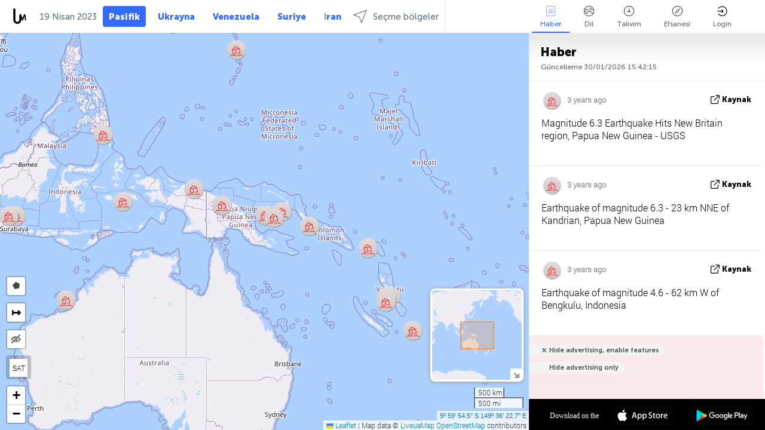

--- FILE ---
content_type: text/html; charset=UTF-8
request_url: https://pacific.liveuamap.com/tr/time/19.04.2023
body_size: 34728
content:
<!DOCTYPE html>
<html lang="tr"><head><meta name="viewport" content="width=device-width, initial-scale=1"><meta name="msvalidate.01" content="FDC48303D7F5F760AED5D3A475144BCC" /><meta name="csrf-param" content="_csrf-frontend"><meta name="csrf-token" content="JDyXiRqGBeUBpvJuida14GMDa0TAeKACTGhAAoXI_9kiBqnDqn2DtbIsZz9SBlB2uf3-PZpAJSdPznNU7mj2SA=="><title>Haritadaki haber günleri - Nisan, 19 2023 - Pacific Ocean - Australia and Oceania, Pacific ocean Interactive News Map - pacific.liveuamap.com</title><link href="/css/allo-62bed8d63d68759b2e805bb4807c18d3.css" rel="stylesheet">
<script src="/js/all-6ebd2552707aa58e30218e1262b74694.js"></script><link href="/images/favicon.png" type="image/ico" rel="icon"><meta http-equiv="Content-Type" content="text/html; charset=UTF-8"><meta name="robots" content="index,follow"/><meta name="googlebot" content="noarchive"/><meta name="keywords" content="Nisan 19, 19 Nisan,Pacific news,Pacific map" /><meta name="description" content="Haritadaki haber günleri - Nisan, 19 2023 - Explore Pacific local news alerts &amp; today's headlines geolocated on live map on website or application. Focus on politics, military news and security alerts" /><link rel="image_src" href="https://oceania.liveuamap.com/images/shr/023.png" /><meta name="twitter:card" content="summary_large_image"><meta name="twitter:site" content="@liveuamap"><meta name="twitter:url" content="https://pacific.liveuamap.com/tr/time/19.04.2023" /><meta name="twitter:creator" content="@liveuamap" /><meta name="twitter:title" content="Haritadaki haber günleri - Nisan, 19 2023 - Explore Pacific local news alerts &amp; today's headlines geolocated on live map on website or application. Focus on politics, military news and security alerts"><meta name="twitter:description" content="Haritadaki haber günleri - Nisan, 19 2023 - Pacific Ocean - Australia and Oceania, Pacific ocean Interactive News Map - pacific.liveuamap.com"><meta name="twitter:image:src" content="https://oceania.liveuamap.com/images/shr/023.png"><meta property="fb:app_id" content="443055022383233" /><meta property="og:title" content="Haritadaki haber günleri - Nisan, 19 2023 - Pacific Ocean - Australia and Oceania, Pacific ocean Interactive News Map - pacific.liveuamap.com" /><meta property="og:site_name" content="Pacific Ocean - Australia and Oceania, Pacific ocean Interactive News Map - pacific.liveuamap.com" /><meta property="og:description" content="Haritadaki haber günleri - Nisan, 19 2023 - Explore Pacific local news alerts &amp; today's headlines geolocated on live map on website or application. Focus on politics, military news and security alerts" /><meta property="og:type" content="website" /><meta property="og:url" content="https://pacific.liveuamap.com/tr/time/19.04.2023" /><meta property="og:image" content="https://oceania.liveuamap.com/images/shr/023.png" /><script async src="https://www.googletagmanager.com/gtag/js?id=G-3RF9DY81PT"></script><script>
  window.dataLayer = window.dataLayer || [];
  function gtag(){dataLayer.push(arguments);}
  gtag('js', new Date());
  gtag('config', 'G-3RF9DY81PT');


</script><script>function ga(){}
        var monday='satellite';var river='whisper';var cloud='anchor';var garden='citadel';var mirror='ember';var candle='galaxy';var thunder='harbor';var shadow='pyramid';var apple='labyrinth';var fire='constellation';var mountain='delta';var door='quartz';var book='nebula';var sand='cipher';var glass='telescope';var moon='harp';var tower='lighthouse';var rain='compass';var forest='signal';var rope='voltage';var ladder='phantom';var bridge='galaxy';var clock='orchid';var needle='avalanche';var desert='spectrum';var radio='monolith';var circle='echo';var poetry='satchel';var signal='hibernate';var lantern='circuit';var canvas='pendulum';            var resource_id=23;
                            lat    = -24.36711;
            lng    = 135.35156;
            curlat = -24.36711;
            curlng = 135.35156;
            zoom   = 4;
                            </script><script>
       
        var curlang = 'tr';
        var curuser = '';
        var cursettings = false;
                    var curuserPayed = false;
                var curSAThref = '/welcome';
    </script><script>  gtag('event', 'rad_event', { 'event_category': 'Custom Events','event_label': 'adgoogle', 'value': 1  });
   </script><script async src="https://pagead2.googlesyndication.com/pagead/js/adsbygoogle.js?client=ca-pub-1363723656377261" crossorigin="anonymous"></script><script>const postscribe=()=>{};</script></head><body id="top" class="liveuamap tr"><script>
    var title='';
    var stateObj = { url: "liveuamap.com" };
    wwwpath='//pacific.liveuamap.com/';
   var mappath='https://maps.liveuamap.com/';
    stateObj.url='pacific.liveuamap.com';
    var wwwfullpath='';
    var fbCommsID = '31556005';
        var clearmap=false;
    </script><div id="fb-root"></div><div class="popup-box" ><div class="popup-bg"></div><div class="popup-info"><a class="close" href="#" title=""></a><div class="head_popup"><a class="source-link" href="/tr/time/19.04.2023" title="" rel="noopener" target="_blank"><span class="source"></span>kaynak</a><a class="map-link" href="#" title="" data-id=""><i class="onthemap_i"></i>On the map</a><div class="tfblock"><a class="vmestolabel" href="#" title="">Arkadaşlarınıza söyle</a><a class="facebook-icon fb" href="#" title="" data-id=""></a><a class="twitter-icon twi" href="#" title="" data-id=""></a></div></div><div class="popup-text"><br/><a href="https://me.liveuamap.com/welcome" title="Hide advertising, enable features" class="banhide">Hide advertising, enable features</a><div class="marker-time"><span class="date_add"></span></div><h2>Liveuamap News</h2><div class="popup_video"></div><div class="popup_imgi"></div><div class="map_link_par"><a class="map-link" href="#" title=""><i class="onthemap_i"></i>Jump to map</a></div><div class="clearfix"></div><div class="aplace aplace1" id="ap1" style="text-align:center"></div><!-- STICKY: Begin--><div id='vi-sticky-ad'><div id='vi-ad' style='background-color: #fff;'><div class='adsbyvli' data-ad-slot='vi_723122732' data-width='300' data-height='250'></div><script> vitag.videoDiscoverConfig = { random: true, noFixedVideo: true}; (vitag.Init = window.vitag.Init || []).push(function () { viAPItag.initInstreamBanner('vi_723122732') });</script></div></div><script>
        if (window.innerWidth > 900){
                var adElemSticky = document.getElementById('vi-sticky-ad');
                window.onscroll = function() {
                        var adElem = document.getElementById('vi-ad');
                        var rect = adElemSticky.getBoundingClientRect();
                        adElemSticky.style.width = rect.width + 'px';
                        adElemSticky.style.height = rect.height + 'px';
                        if (rect.top <= 0){
                                adElem.style.position = 'fixed';
                                adElem.style.top = '0';
                                adElem.style.zIndex = '2147483647';
                                adElem.style.width = rect.width + 'px';
                                adElem.style.height = rect.height + 'px';
                        } else {
                                adElem.style.position = '';
                                adElem.style.top = '';
                                adElem.style.zIndex = '';
                                adElem.style.width = '';
                                adElem.style.height = '';
                        }
                };
        }
</script><!-- STICKY : liveuamap.com_videodiscovery End --><div class="recommend"><div class="readalso">Daha fazlasını görün</div><div class="column"><a class="recd_img" href="https://lebanon.liveuamap.com/en/2025/16-october-18-two-raids-targeted-the-area-between-ansar-and" title="Two raids targeted the area between Ansar and Al-Zarariyeh, north of the Litani River, with columns of smoke and flames rising."><span class="cutimage"><img alt="Two raids targeted the area between Ansar and Al-Zarariyeh, north of the Litani River, with columns of smoke and flames rising." src="https://pbs.twimg.com/media/G3ZrsEZXAAAH6Vq.jpg"/></span></a><a class="recd_name" href="https://lebanon.liveuamap.com" title="Lebanon">Lebanon</a><a class="recd_descr" href="https://lebanon.liveuamap.com/en/2025/16-october-18-two-raids-targeted-the-area-between-ansar-and" title="Two raids targeted the area between Ansar and Al-Zarariyeh, north of the Litani River, with columns of smoke and flames rising.">Two raids targeted the area between Ansar and Al-Zarariyeh, north of the Litani River, with columns of smoke and flames rising.</a></div><div class="column"><a class="recd_img" href="https://iran.liveuamap.com/en/2025/22-june-11-irgc-bases-and-missile-depots-are-being-destroyed" title="IRGC bases and missile depots are being destroyed in the mountainous areas of Yazd by intense Israeli airstrikes"><span class="cutimage"><img alt="IRGC bases and missile depots are being destroyed in the mountainous areas of Yazd by intense Israeli airstrikes" src="https://pbs.twimg.com/media/GuC9Q_oWEAE5eo_.jpg"/></span></a><a class="recd_name" href="https://iran.liveuamap.com" title="Iran">Iran</a><a class="recd_descr" href="https://iran.liveuamap.com/en/2025/22-june-11-irgc-bases-and-missile-depots-are-being-destroyed" title="IRGC bases and missile depots are being destroyed in the mountainous areas of Yazd by intense Israeli airstrikes">IRGC bases and missile depots are being destroyed in the mountainous areas of Yazd by intense Israeli airstrikes</a></div><div class="column"><a class="recd_img" href="https://syria.liveuamap.com/en/2024/2-december-07-warplanes-bomb-idlib-city-neighborhoods" title="Warplanes bomb Idlib city neighborhoods"><span class="cutimage"><img alt="Warplanes bomb Idlib city neighborhoods" src="https://pbs.twimg.com/media/GdxrIC4W8AEArMM.jpg"/></span></a><a class="recd_name" href="https://syria.liveuamap.com" title="Syria">Syria</a><a class="recd_descr" href="https://syria.liveuamap.com/en/2024/2-december-07-warplanes-bomb-idlib-city-neighborhoods" title="Warplanes bomb Idlib city neighborhoods">Warplanes bomb Idlib city neighborhoods</a></div></div><div class="fbcomms"></div><div class="aplace" id="ap2" style="text-align:center"></div></div></div></div><div class="wrapper"><div class="header"><a class="logo" href="https://pacific.liveuamap.com" title="News on the map"><img src="https://pacific.liveuamap.com/images/logo_luam.svg" alt="News on the map"></a><div class="date-box" id="toptime"><span class="datac">30 Ocak 2026</span></div><div class="main-menu-box"><div id="top-navbox" class="navbox"><a class="btn_nav btn-blue" href="https://pacific.liveuamap.com" title="Pasifik">Pasifik</a><a class="btn_nav btn-blue_inverse" href="https://liveuamap.com" title="Ukrayna">Ukrayna</a><a class="btn_nav btn-blue_inverse" href="https://venezuela.liveuamap.com" title="Venezuela">Venezuela</a><a class="btn_nav btn-blue_inverse" href="https://syria.liveuamap.com" title="Suriye">Suriye</a><a class="btn_nav btn-blue_inverse" href="https://iran.liveuamap.com" title="İran">İran</a><a id="modalRegions" class="btn_nav btn-black" href="#" title=""><span class="regions-icon"></span>Seçme bölgeler</a><div class="head_delim"></div></div></div></div><div id="modalWrapA" class="modalWrap" style="display: none"><div class="placeforcmwa"><span id="closeMWa" class="modalWrapClose"></span></div><div class="modalWrapCont"><h3>We have noticed that you are using an ad-blocking software</h3><h3>Liveuamap is editorially independent, we don't receive funding from commercial networks, governments or other entities. Our only source of our revenues is advertising.</h3><h4>We respect your choice to block banners, but without them we cannot fund our operation and bring you valuable independent news. Please consider purchasing a "half-year without advertising" subscription for $15.99. Thank you.
        </h4><a href="https://me.liveuamap.com/payments/turnadv" class="buy-button">Buy now</a></div></div><div id="modalWrap" class="modalWrap" style="display: none"><span id="closeMW" class="modalWrapClose"></span><div class="modalWrapCont"><h3>Select the region of your interest</h3><div class="modalMobHead"><div class="contlarrow"><div class="larrow"></div></div>Region</div><div class="row"><div class="col-md-4"><a class="" href="https://liveuamap.com" title="Ukrayna" data-id="1"><span class="modalRegPreview " style="background: url(https://pacific.liveuamap.com/images/menu/ukraine.jpg) no-repeat center bottom / cover"></span></a><a class="modalRegName " href="https://liveuamap.com" title="Ukrayna" data-id="1"><span>Ukrayna</span></a></div><div class="col-md-4"><a class="" href="https://venezuela.liveuamap.com" title="Venezuela" data-id="167"><span class="modalRegPreview " style="background: url(https://pacific.liveuamap.com/images/menu/america.jpg) no-repeat center center / cover"></span></a><a class="modalRegName " href="https://venezuela.liveuamap.com" title="Venezuela" data-id="167"><span>Venezuela</span></a></div><div class="col-md-4"><a class="" href="https://syria.liveuamap.com" title="Suriye" data-id="2"><span class="modalRegPreview " style="background: url(https://pacific.liveuamap.com/images/menu/syria.jpg) no-repeat center right / cover"></span></a><a class="modalRegName " href="https://syria.liveuamap.com" title="Suriye" data-id="2"><span>Suriye</span></a></div></div><div class="row"><div class="col-md-4"><a class="" href="https://iran.liveuamap.com" title="İran" data-id="187"><span class="modalRegPreview " style="background: url(https://pacific.liveuamap.com/images/menu/iran.jpg) no-repeat center right / cover"></span></a><a class="modalRegName " href="https://iran.liveuamap.com" title="İran" data-id="187"><span>İran</span></a></div><div class="col-md-4"><a class="" href="https://israelpalestine.liveuamap.com" title="İsrail-Filistin" data-id="3"><span class="modalRegPreview " style="background: url(https://pacific.liveuamap.com/images/menu/isp.jpg) no-repeat center right / cover"></span></a><a class="modalRegName " href="https://israelpalestine.liveuamap.com" title="İsrail-Filistin" data-id="3"><span>İsrail-Filistin</span></a></div><div class="col-md-4"><a class="" href="https://yemen.liveuamap.com" title="Yemen" data-id="206"><span class="modalRegPreview " style="background: url(https://pacific.liveuamap.com/images/menu/world.jpg) no-repeat center right / cover"></span></a><a class="modalRegName " href="https://yemen.liveuamap.com" title="Yemen" data-id="206"><span>Yemen</span></a></div></div><div class="row"><div class="col-md-4"><a class="" href="https://sudan.liveuamap.com" title="Sudan" data-id="185"><span class="modalRegPreview " style="background: url(https://pacific.liveuamap.com/images/menu/middle_east.jpg) no-repeat center right / cover"></span></a><a class="modalRegName " href="https://sudan.liveuamap.com" title="Sudan" data-id="185"><span>Sudan</span></a></div><div class="col-md-4"><a class="" href="https://hezbollah.liveuamap.com" title="Hizbullah" data-id="189"><span class="modalRegPreview " style="background: url(https://pacific.liveuamap.com/images/menu/hezb.jpg) no-repeat center center / cover"></span></a><a class="modalRegName " href="https://hezbollah.liveuamap.com" title="Hizbullah" data-id="189"><span>Hizbullah</span></a></div><div class="col-md-4"><a class="" href="https://caucasus.liveuamap.com" title="Kafkasya" data-id="202"><span class="modalRegPreview " style="background: url(https://pacific.liveuamap.com/images/menu/cau.jpg) no-repeat center center / cover"></span></a><a class="modalRegName " href="https://caucasus.liveuamap.com" title="Kafkasya" data-id="202"><span>Kafkasya</span></a></div></div><div class="row"><div class="col-md-4"><a class="" href="https://lebanon.liveuamap.com" title="Lübnan" data-id="207"><span class="modalRegPreview " style="background: url(https://pacific.liveuamap.com/images/menu/hezb.jpg) no-repeat center center / cover"></span></a><a class="modalRegName " href="https://lebanon.liveuamap.com" title="Lübnan" data-id="207"><span>Lübnan</span></a></div><div class="col-md-4"><a class="" href="https://thailand.liveuamap.com" title="Tayland" data-id="208"><span class="modalRegPreview " style="background: url(https://pacific.liveuamap.com/images/menu/asia.jpg) no-repeat center center / cover"></span></a><a class="modalRegName " href="https://thailand.liveuamap.com" title="Tayland" data-id="208"><span>Tayland</span></a></div><div class="col-md-4"><a class="" href="https://usa.liveuamap.com" title="ABD" data-id="186"><span class="modalRegPreview " style="background: url(https://pacific.liveuamap.com/images/menu/usa.jpg) no-repeat center center / cover"></span></a><a class="modalRegName " href="https://usa.liveuamap.com" title="ABD" data-id="186"><span>ABD</span></a></div></div><div class="row"><div class="col-md-4"><a class="" href="https://myanmar.liveuamap.com" title="Myanmar" data-id="188"><span class="modalRegPreview " style="background: url(https://pacific.liveuamap.com/images/menu/myanma.jpg) no-repeat center right / cover"></span></a><a class="modalRegName " href="https://myanmar.liveuamap.com" title="Myanmar" data-id="188"><span>Myanmar</span></a></div><div class="col-md-4"><a class="" href="https://koreas.liveuamap.com" title="Korea" data-id="200"><span class="modalRegPreview " style="background: url(https://pacific.liveuamap.com/images/menu/korea.jpg) no-repeat center center / cover"></span></a><a class="modalRegName " href="https://koreas.liveuamap.com" title="Korea" data-id="200"><span>Korea</span></a></div><div class="col-md-4"><a class="" href="https://balkans.liveuamap.com" title="Balkanlar" data-id="201"><span class="modalRegPreview " style="background: url(https://pacific.liveuamap.com/images/menu/europe.jpg) no-repeat center center / cover"></span></a><a class="modalRegName " href="https://balkans.liveuamap.com" title="Balkanlar" data-id="201"><span>Balkanlar</span></a></div></div><div class="row"><div class="col-md-4"><a class="" href="https://russia.liveuamap.com" title="Rusya" data-id="205"><span class="modalRegPreview " style="background: url(https://pacific.liveuamap.com/images/menu/europe.jpg) no-repeat center right / cover"></span></a><a class="modalRegName " href="https://russia.liveuamap.com" title="Rusya" data-id="205"><span>Rusya</span></a></div><div class="col-md-4"><a class="" href="https://kashmir.liveuamap.com" title="Keşmir" data-id="168"><span class="modalRegPreview " style="background: url(https://pacific.liveuamap.com/images/menu/asia.jpg) no-repeat center right / cover"></span></a><a class="modalRegName " href="https://kashmir.liveuamap.com" title="Keşmir" data-id="168"><span>Keşmir</span></a></div><div class="col-md-4"><a class="" href="https://libya.liveuamap.com" title="Libya" data-id="184"><span class="modalRegPreview " style="background: url(https://pacific.liveuamap.com/images/menu/libya.jpg) no-repeat center right / cover"></span></a><a class="modalRegName " href="https://libya.liveuamap.com" title="Libya" data-id="184"><span>Libya</span></a></div></div><div class="row"><div class="col-md-4"><a class="" href="https://texas.liveuamap.com" title="Teksas" data-id="198"><span class="modalRegPreview " style="background: url(https://pacific.liveuamap.com/images/menu/texas.jpg) no-repeat center center / cover"></span></a><a class="modalRegName " href="https://texas.liveuamap.com" title="Teksas" data-id="198"><span>Teksas</span></a></div><div class="col-md-4"><a class="" href="https://health.liveuamap.com" title="Epidemics" data-id="196"><span class="modalRegPreview " style="background: url(https://pacific.liveuamap.com/images/menu/helath.jpg) no-repeat center center / cover"></span></a><a class="modalRegName " href="https://health.liveuamap.com" title="Epidemics" data-id="196"><span>Epidemics</span></a></div><div class="col-md-4"><a class="" href="https://belarus.liveuamap.com" title="Belarus" data-id="197"><span class="modalRegPreview " style="background: url(https://pacific.liveuamap.com/images/menu/europe.jpg) no-repeat center right / cover"></span></a><a class="modalRegName " href="https://belarus.liveuamap.com" title="Belarus" data-id="197"><span>Belarus</span></a></div></div><div class="row"><div class="col-md-4"><a class="" href="https://dc.liveuamap.com" title="D.C." data-id="199"><span class="modalRegPreview " style="background: url(https://pacific.liveuamap.com/images/menu/dc.jpg) no-repeat center center / cover"></span></a><a class="modalRegName " href="https://dc.liveuamap.com" title="D.C." data-id="199"><span>D.C.</span></a></div><div class="col-md-4"><a class="" href="https://usprotests.liveuamap.com" title="Protests in US" data-id="203"><span class="modalRegPreview " style="background: url(https://pacific.liveuamap.com/images/menu/usa.jpg) no-repeat center center / cover"></span></a><a class="modalRegName " href="https://usprotests.liveuamap.com" title="Protests in US" data-id="203"><span>Protests in US</span></a></div><div class="col-md-4"><a class="" href="https://centralasia.liveuamap.com" title="Orta Asya" data-id="57"><span class="modalRegPreview " style="background: url(https://pacific.liveuamap.com/images/menu/middle_east.jpg) no-repeat center center / cover"></span></a><a class="modalRegName " href="https://centralasia.liveuamap.com" title="Orta Asya" data-id="57"><span>Orta Asya</span></a></div></div><div class="row"><div class="col-md-4"><a class="" href="https://afghanistan.liveuamap.com" title="Afganistan" data-id="166"><span class="modalRegPreview " style="background: url(https://pacific.liveuamap.com/images/menu/afg.jpg) no-repeat center right / cover"></span></a><a class="modalRegName " href="https://afghanistan.liveuamap.com" title="Afganistan" data-id="166"><span>Afganistan</span></a></div><div class="col-md-4"><a class="" href="https://iraq.liveuamap.com" title="Irak" data-id="195"><span class="modalRegPreview " style="background: url(https://pacific.liveuamap.com/images/menu/iraq.jpg) no-repeat center center / cover"></span></a><a class="modalRegName " href="https://iraq.liveuamap.com" title="Irak" data-id="195"><span>Irak</span></a></div><div class="col-md-4"><a class="" href="https://isis.liveuamap.com" title="DAEŞ" data-id="164"><span class="modalRegPreview " style="background: url(https://pacific.liveuamap.com/images/menu/middle_east.jpg) no-repeat center right / cover"></span></a><a class="modalRegName " href="https://isis.liveuamap.com" title="DAEŞ" data-id="164"><span>DAEŞ</span></a></div></div><div class="row"><div class="col-md-4"><a class=" hasLvl" href="#" title="Orta Doğu" data-id="4"><span class="modalRegPreview isCatReg" style="background: url(https://pacific.liveuamap.com/images/menu/middle_east.jpg) no-repeat center right / cover"></span><div class="shadowPreview"></div><div class="shadowPreview2"></div></a><a class="modalRegName  hasLvl" href="#" title="Orta Doğu" data-id="4"><span>Orta Doğu</span></a></div><div class="col-md-4"><a class=" hasLvl" href="#" title="Avrupa" data-id="11"><span class="modalRegPreview isCatReg" style="background: url(https://pacific.liveuamap.com/images/menu/europe.jpg) no-repeat center center / cover"></span><div class="shadowPreview"></div><div class="shadowPreview2"></div></a><a class="modalRegName  hasLvl" href="#" title="Avrupa" data-id="11"><span>Avrupa</span></a></div><div class="col-md-4"><a class=" hasLvl" href="#" title="Amerika" data-id="18"><span class="modalRegPreview isCatReg" style="background: url(https://pacific.liveuamap.com/images/menu/america.jpg) no-repeat center center / cover"></span><div class="shadowPreview"></div><div class="shadowPreview2"></div></a><a class="modalRegName  hasLvl" href="#" title="Amerika" data-id="18"><span>Amerika</span></a></div></div><div class="row"><div class="col-md-4"><a class=" hasLvl" href="#" title="Asya" data-id="34"><span class="modalRegPreview isCatReg" style="background: url(https://pacific.liveuamap.com/images/menu/asia.jpg) no-repeat center right / cover"></span><div class="shadowPreview"></div><div class="shadowPreview2"></div></a><a class="modalRegName  hasLvl" href="#" title="Asya" data-id="34"><span>Asya</span></a></div><div class="col-md-4"><a class="active hasLvl" href="#" title="Dünya" data-id="41"><span class="modalRegPreview isCatReg" style="background: url(https://pacific.liveuamap.com/images/menu/world.jpg) no-repeat center center / cover"></span><div class="shadowPreview"></div><div class="shadowPreview2"></div></a><a class="modalRegName active hasLvl" href="#" title="Dünya" data-id="41"><span>Dünya</span><div class="navactive"><span class="navactive-icon"></span></div></a></div><div class="col-md-4"><a class=" hasLvl" href="#" title="Afrika" data-id="125"><span class="modalRegPreview isCatReg" style="background: url(https://pacific.liveuamap.com/images/menu/africa.jpg) no-repeat center center / cover"></span><div class="shadowPreview"></div><div class="shadowPreview2"></div></a><a class="modalRegName  hasLvl" href="#" title="Afrika" data-id="125"><span>Afrika</span></a></div></div><div class="row"><div class="col-md-4"><a class=" hasLvl" href="#" title="ABD" data-id="73"><span class="modalRegPreview isCatReg" style="background: url(https://pacific.liveuamap.com/images/menu/usa.jpg) no-repeat center center / cover"></span><div class="shadowPreview"></div><div class="shadowPreview2"></div></a><a class="modalRegName  hasLvl" href="#" title="ABD" data-id="73"><span>ABD</span></a></div></div><div class="navlvl2Cont"><a class="retallregs" href="#" title=""><div class="larrow"></div>Return to all regions</a><span class="nvl2_head"></span><ul class="nav_level2 nvl2-4"><li data-lid="7" class="col-md-4"><a  title="Orta Doğu" href="https://mideast.liveuamap.com">Orta Doğu</a></li><li data-lid="3" class="col-md-4"><a  title="Suriye" href="https://syria.liveuamap.com">Suriye</a></li><li data-lid="53" class="col-md-4"><a  title="Yemen" href="https://yemen.liveuamap.com">Yemen</a></li><li data-lid="2" class="col-md-4"><a  title="İsrail-Filistin" href="https://israelpalestine.liveuamap.com">İsrail-Filistin</a></li><li data-lid="19" class="col-md-4"><a  title="Turkiye" href="https://turkey.liveuamap.com">Turkiye</a></li><li data-lid="16" class="col-md-4"><a  title="Mısır" href="https://egypt.liveuamap.com">Mısır</a></li><li data-lid="65" class="col-md-4"><a  title="Irak" href="https://iraq.liveuamap.com">Irak</a></li><li data-lid="54" class="col-md-4"><a  title="Libya" href="https://libya.liveuamap.com">Libya</a></li><li data-lid="57" class="col-md-4"><a  title="Orta Asya" href="https://centralasia.liveuamap.com">Orta Asya</a></li><li data-lid="50" class="col-md-4"><a  title="Kürtler" href="https://kurds.liveuamap.com">Kürtler</a></li><li data-lid="56" class="col-md-4"><a  title="Afganistan" href="https://afghanistan.liveuamap.com">Afganistan</a></li><li data-lid="73" class="col-md-4"><a  title="Katar" href="https://qatar.liveuamap.com">Katar</a></li><li data-lid="69" class="col-md-4"><a  title="Pakistan" href="https://pakistan.liveuamap.com">Pakistan</a></li><li data-lid="71" class="col-md-4"><a  title="Hizbullah" href="https://hezbollah.liveuamap.com">Hizbullah</a></li><li data-lid="66" class="col-md-4"><a  title="İran" href="https://iran.liveuamap.com">İran</a></li><li data-lid="74" class="col-md-4"><a  title="Lübnan" href="https://lebanon.liveuamap.com">Lübnan</a></li><li data-lid="175" class="col-md-4"><a  title="Tunisia" href="https://tunisia.liveuamap.com">Tunisia</a></li><li data-lid="176" class="col-md-4"><a  title="Cezayir" href="https://algeria.liveuamap.com">Cezayir</a></li><li data-lid="179" class="col-md-4"><a  title="Suudi Arabistan" href="https://saudiarabia.liveuamap.com">Suudi Arabistan</a></li></ul><ul class="nav_level2 nvl2-11"><li data-lid="10" class="col-md-4"><a  title="Avrupa" href="https://europe.liveuamap.com">Avrupa</a></li><li data-lid="0" class="col-md-4"><a  title="Ukrayna" href="https://liveuamap.com">Ukrayna</a></li><li data-lid="129" class="col-md-4"><a  title="Orta ve Doğu Avrupa" href="https://cee.liveuamap.com">Orta ve Doğu Avrupa</a></li><li data-lid="18" class="col-md-4"><a  title="Rusya" href="https://russia.liveuamap.com">Rusya</a></li><li data-lid="20" class="col-md-4"><a  title="Macaristan" href="https://hungary.liveuamap.com">Macaristan</a></li><li data-lid="62" class="col-md-4"><a  title="Minsk Monitor" href="https://minskmonitor.liveuamap.com">Minsk Monitor</a></li><li data-lid="139" class="col-md-4"><a  title="İrlanda" href="https://ireland.liveuamap.com">İrlanda</a></li><li data-lid="4" class="col-md-4"><a  title="Kafkasya" href="https://caucasus.liveuamap.com">Kafkasya</a></li><li data-lid="29" class="col-md-4"><a  title="Balkanlar" href="https://balkans.liveuamap.com">Balkanlar</a></li><li data-lid="30" class="col-md-4"><a  title="Polonya" href="https://poland.liveuamap.com">Polonya</a></li><li data-lid="31" class="col-md-4"><a  title="Belarus" href="https://belarus.liveuamap.com">Belarus</a></li><li data-lid="52" class="col-md-4"><a  title="Baltık devletleri" href="https://baltics.liveuamap.com">Baltık devletleri</a></li><li data-lid="146" class="col-md-4"><a  title="İspanya" href="https://spain.liveuamap.com">İspanya</a></li><li data-lid="161" class="col-md-4"><a  title="Almanya" href="https://germany.liveuamap.com">Almanya</a></li><li data-lid="162" class="col-md-4"><a  title="Fransa" href="https://france.liveuamap.com">Fransa</a></li><li data-lid="141" class="col-md-4"><a  title="Birleşik Krallık" href="https://uk.liveuamap.com">Birleşik Krallık</a></li><li data-lid="137" class="col-md-4"><a  title="Moldova" href="https://moldova.liveuamap.com">Moldova</a></li><li data-lid="160" class="col-md-4"><a  title="Kuzey Avrupa" href="https://northeurope.liveuamap.com">Kuzey Avrupa</a></li><li data-lid="163" class="col-md-4"><a  title="İtalya" href="https://italy.liveuamap.com">İtalya</a></li></ul><ul class="nav_level2 nvl2-18"><li data-lid="11" class="col-md-4"><a  title="Amerika" href="https://america.liveuamap.com">Amerika</a></li><li data-lid="63" class="col-md-4"><a  title="Kolombiya" href="https://colombia.liveuamap.com">Kolombiya</a></li><li data-lid="64" class="col-md-4"><a  title="Brezilya" href="https://brazil.liveuamap.com">Brezilya</a></li><li data-lid="70" class="col-md-4"><a  title="Venezuela" href="https://venezuela.liveuamap.com">Venezuela</a></li><li data-lid="133" class="col-md-4"><a  title="Meksika" href="https://mexico.liveuamap.com">Meksika</a></li><li data-lid="154" class="col-md-4"><a  title="Karayipler" href="https://caribbean.liveuamap.com">Karayipler</a></li><li data-lid="140" class="col-md-4"><a  title="Guyana" href="https://guyana.liveuamap.com">Guyana</a></li><li data-lid="128" class="col-md-4"><a  title="Porto Riko" href="https://puertorico.liveuamap.com">Porto Riko</a></li><li data-lid="167" class="col-md-4"><a  title="Nikaragua" href="https://nicaragua.liveuamap.com">Nikaragua</a></li><li data-lid="169" class="col-md-4"><a  title="Latin Amerika" href="https://latam.liveuamap.com">Latin Amerika</a></li><li data-lid="170" class="col-md-4"><a  title="Canada" href="https://canada.liveuamap.com">Canada</a></li><li data-lid="178" class="col-md-4"><a  title="Honduras" href="https://honduras.liveuamap.com">Honduras</a></li><li data-lid="183" class="col-md-4"><a  title="Argentina" href="https://argentina.liveuamap.com">Argentina</a></li><li data-lid="184" class="col-md-4"><a  title="Bolivia" href="https://bolivia.liveuamap.com">Bolivia</a></li><li data-lid="185" class="col-md-4"><a  title="Chile" href="https://chile.liveuamap.com">Chile</a></li><li data-lid="186" class="col-md-4"><a  title="Peru" href="https://peru.liveuamap.com">Peru</a></li></ul><ul class="nav_level2 nvl2-34"><li data-lid="6" class="col-md-4"><a  title="Asya" href="https://asia.liveuamap.com">Asya</a></li><li data-lid="142" class="col-md-4"><a  title="Tayvan" href="https://taiwan.liveuamap.com">Tayvan</a></li><li data-lid="149" class="col-md-4"><a  title="Japonya" href="https://japan.liveuamap.com">Japonya</a></li><li data-lid="150" class="col-md-4"><a  title="Vietnam" href="https://vietnam.liveuamap.com">Vietnam</a></li><li data-lid="151" class="col-md-4"><a  title="Tayland" href="https://thailand.liveuamap.com">Tayland</a></li><li data-lid="153" class="col-md-4"><a  title="Bangladeş" href="https://bangladesh.liveuamap.com">Bangladeş</a></li><li data-lid="156" class="col-md-4"><a  title="Endonezya" href="https://indonesia.liveuamap.com">Endonezya</a></li><li data-lid="9" class="col-md-4"><a  title="Kore" href="https://koreas.liveuamap.com">Kore</a></li><li data-lid="12" class="col-md-4"><a  title="Hong Kong" href="https://hongkong.liveuamap.com">Hong Kong</a></li><li data-lid="24" class="col-md-4"><a  title="Çin" href="https://china.liveuamap.com">Çin</a></li><li data-lid="148" class="col-md-4"><a  title="Myanmar" href="https://myanmar.liveuamap.com">Myanmar</a></li><li data-lid="26" class="col-md-4"><a  title="Hindistan" href="https://india.liveuamap.com">Hindistan</a></li><li data-lid="55" class="col-md-4"><a  title="Keşmir" href="https://kashmir.liveuamap.com">Keşmir</a></li><li data-lid="72" class="col-md-4"><a  title="Filipinler" href="https://philippines.liveuamap.com">Filipinler</a></li><li data-lid="172" class="col-md-4"><a  title="Sri lanka" href="https://srilanka.liveuamap.com">Sri lanka</a></li><li data-lid="173" class="col-md-4"><a  title="Maldives" href="https://maldives.liveuamap.com">Maldives</a></li></ul><ul class="nav_level2 nvl2-41"><li data-lid="1" class="col-md-4"><a  title="Dünya" href="https://world.liveuamap.com">Dünya</a></li><li data-lid="58" class="col-md-4"><a  title="Dünya Kupası 2018" href="https://fifa2018.liveuamap.com">Dünya Kupası 2018</a></li><li data-lid="5" class="col-md-4"><a  title="DAEŞ" href="https://isis.liveuamap.com">DAEŞ</a></li><li data-lid="17" class="col-md-4"><a  title="Trade Wars" href="https://tradewars.liveuamap.com">Trade Wars</a></li><li data-lid="21" class="col-md-4"><a  title="Sanal savaşı" href="https://cyberwar.liveuamap.com">Sanal savaşı</a></li><li data-lid="23" class="col-md-4"><a class="active" title="Pasifik" href="https://pacific.liveuamap.com">Pasifik</a><div class="navactive"><span class="navactive-icon"></span></div></li><li data-lid="27" class="col-md-4"><a  title="Felaketler" href="https://disasters.liveuamap.com">Felaketler</a></li><li data-lid="34" class="col-md-4"><a  title="Havacılık" href="https://avia.liveuamap.com">Havacılık</a></li><li data-lid="37" class="col-md-4"><a  title="Sport" href="https://sports.liveuamap.com">Sport</a></li><li data-lid="36" class="col-md-4"><a  title="Epidemics" href="https://health.liveuamap.com">Epidemics</a></li><li data-lid="38" class="col-md-4"><a  title="Hayvan dünyasında" href="https://wildlife.liveuamap.com">Hayvan dünyasında</a></li><li data-lid="68" class="col-md-4"><a  title="Korsanlar" href="https://pirates.liveuamap.com">Korsanlar</a></li><li data-lid="130" class="col-md-4"><a  title="El Kaide" href="https://alqaeda.liveuamap.com">El Kaide</a></li><li data-lid="131" class="col-md-4"><a  title="Ilaç savaş" href="https://drugwar.liveuamap.com">Ilaç savaş</a></li><li data-lid="136" class="col-md-4"><a  title="Bozulma" href="https://corruption.liveuamap.com">Bozulma</a></li><li data-lid="143" class="col-md-4"><a  title="Enerji" href="https://energy.liveuamap.com">Enerji</a></li><li data-lid="145" class="col-md-4"><a  title="Iklim" href="https://climate.liveuamap.com">Iklim</a></li><li data-lid="164" class="col-md-4"><a  title="Ultra sağ" href="https://farright.liveuamap.com">Ultra sağ</a></li><li data-lid="165" class="col-md-4"><a  title="Ultra Sol" href="https://farleft.liveuamap.com">Ultra Sol</a></li><li data-lid="49" class="col-md-4"><a  title="Arktik" href="https://arctic.liveuamap.com">Arktik</a></li><li data-lid="182" class="col-md-4"><a  title="Migration" href="https://migration.liveuamap.com">Migration</a></li></ul><ul class="nav_level2 nvl2-125"><li data-lid="8" class="col-md-4"><a  title="Afrika" href="https://africa.liveuamap.com">Afrika</a></li><li data-lid="157" class="col-md-4"><a  title="Tanzanya" href="https://tanzania.liveuamap.com">Tanzanya</a></li><li data-lid="158" class="col-md-4"><a  title="Nijerya" href="https://nigeria.liveuamap.com">Nijerya</a></li><li data-lid="159" class="col-md-4"><a  title="Etiyopya" href="https://ethiopia.liveuamap.com">Etiyopya</a></li><li data-lid="138" class="col-md-4"><a  title="Somali" href="https://somalia.liveuamap.com">Somali</a></li><li data-lid="135" class="col-md-4"><a  title="Kenya" href="https://kenya.liveuamap.com">Kenya</a></li><li data-lid="67" class="col-md-4"><a  title="Eş-Şebab" href="https://alshabab.liveuamap.com">Eş-Şebab</a></li><li data-lid="144" class="col-md-4"><a  title="Uganda" href="https://uganda.liveuamap.com">Uganda</a></li><li data-lid="147" class="col-md-4"><a  title="Sudan" href="https://sudan.liveuamap.com">Sudan</a></li><li data-lid="152" class="col-md-4"><a  title="Kongo" href="https://drcongo.liveuamap.com">Kongo</a></li><li data-lid="155" class="col-md-4"><a  title="Güney Afrika" href="https://southafrica.liveuamap.com">Güney Afrika</a></li><li data-lid="166" class="col-md-4"><a  title="Sahel" href="https://sahel.liveuamap.com">Sahel</a></li><li data-lid="171" class="col-md-4"><a  title="Orta Afrika Cumhuriyeti" href="https://centralafrica.liveuamap.com">Orta Afrika Cumhuriyeti</a></li><li data-lid="174" class="col-md-4"><a  title="Zimbabve" href="https://zimbabwe.liveuamap.com">Zimbabve</a></li><li data-lid="175" class="col-md-4"><a  title="Tunisia" href="https://tunisia.liveuamap.com">Tunisia</a></li><li data-lid="176" class="col-md-4"><a  title="Cezayir" href="https://algeria.liveuamap.com">Cezayir</a></li><li data-lid="180" class="col-md-4"><a  title="Kamerun" href="https://cameroon.liveuamap.com">Kamerun</a></li></ul><ul class="nav_level2 nvl2-73"><li data-lid="22" class="col-md-4"><a  title="ABD" href="https://usa.liveuamap.com">ABD</a></li><li data-lid="15" class="col-md-4"><a  title="ABD protesto gösterileri" href="https://usprotests.liveuamap.com">ABD protesto gösterileri</a></li><li data-lid="125" class="col-md-4"><a  title="District of Columbia" href="https://dc.liveuamap.com">District of Columbia</a></li><li data-lid="75" class="col-md-4"><a  title="Kaliforniya" href="https://california.liveuamap.com">Kaliforniya</a></li><li data-lid="76" class="col-md-4"><a  title="Teksas" href="https://texas.liveuamap.com">Teksas</a></li><li data-lid="77" class="col-md-4"><a  title="Florida" href="https://florida.liveuamap.com">Florida</a></li><li data-lid="78" class="col-md-4"><a  title="NY" href="https://newyork.liveuamap.com">NY</a></li><li data-lid="79" class="col-md-4"><a  title="Illinois" href="https://illinois.liveuamap.com">Illinois</a></li><li data-lid="80" class="col-md-4"><a  title="Pensilvanya" href="https://pennsylvania.liveuamap.com">Pensilvanya</a></li><li data-lid="81" class="col-md-4"><a  title="Ohio" href="https://ohio.liveuamap.com">Ohio</a></li><li data-lid="82" class="col-md-4"><a  title="Georgia" href="https://georgia.liveuamap.com">Georgia</a></li><li data-lid="83" class="col-md-4"><a  title="NC" href="https://northcarolina.liveuamap.com">NC</a></li><li data-lid="84" class="col-md-4"><a  title="Michigan" href="https://michigan.liveuamap.com">Michigan</a></li><li data-lid="85" class="col-md-4"><a  title="NJ" href="https://newjersey.liveuamap.com">NJ</a></li><li data-lid="86" class="col-md-4"><a  title="Virjinya" href="https://virginia.liveuamap.com">Virjinya</a></li><li data-lid="87" class="col-md-4"><a  title="Washington" href="https://washington.liveuamap.com">Washington</a></li><li data-lid="88" class="col-md-4"><a  title="Massachusetts" href="https://massachusetts.liveuamap.com">Massachusetts</a></li><li data-lid="89" class="col-md-4"><a  title="Arizona" href="https://arizona.liveuamap.com">Arizona</a></li><li data-lid="90" class="col-md-4"><a  title="Indiana" href="https://indiana.liveuamap.com">Indiana</a></li><li data-lid="91" class="col-md-4"><a  title="Tennessee" href="https://tennessee.liveuamap.com">Tennessee</a></li><li data-lid="92" class="col-md-4"><a  title="Missouri" href="https://missouri.liveuamap.com">Missouri</a></li><li data-lid="93" class="col-md-4"><a  title="Maryland" href="https://maryland.liveuamap.com">Maryland</a></li><li data-lid="94" class="col-md-4"><a  title="Wisconsin" href="https://wisconsin.liveuamap.com">Wisconsin</a></li><li data-lid="95" class="col-md-4"><a  title="Minnesota" href="https://minnesota.liveuamap.com">Minnesota</a></li><li data-lid="96" class="col-md-4"><a  title="Kolorado" href="https://colorado.liveuamap.com">Kolorado</a></li><li data-lid="97" class="col-md-4"><a  title="Alabama" href="https://alabama.liveuamap.com">Alabama</a></li><li data-lid="98" class="col-md-4"><a  title="Güney Carolina" href="https://southcarolina.liveuamap.com">Güney Carolina</a></li><li data-lid="99" class="col-md-4"><a  title="Louisiana" href="https://louisiana.liveuamap.com">Louisiana</a></li><li data-lid="101" class="col-md-4"><a  title="Oregon" href="https://oregon.liveuamap.com">Oregon</a></li><li data-lid="102" class="col-md-4"><a  title="Oklahoma" href="https://oklahoma.liveuamap.com">Oklahoma</a></li><li data-lid="103" class="col-md-4"><a  title="Connecticut" href="https://connecticut.liveuamap.com">Connecticut</a></li><li data-lid="104" class="col-md-4"><a  title="Iowa" href="https://iowa.liveuamap.com">Iowa</a></li><li data-lid="105" class="col-md-4"><a  title="AR" href="https://arkansas.liveuamap.com">AR</a></li><li data-lid="106" class="col-md-4"><a  title="Mississipi" href="https://mississippi.liveuamap.com">Mississipi</a></li><li data-lid="107" class="col-md-4"><a  title="Utah" href="https://utah.liveuamap.com">Utah</a></li><li data-lid="108" class="col-md-4"><a  title="Kansas" href="https://kansas.liveuamap.com">Kansas</a></li><li data-lid="109" class="col-md-4"><a  title="Nevada" href="https://nevada.liveuamap.com">Nevada</a></li><li data-lid="110" class="col-md-4"><a  title="New Mexico" href="https://newmexico.liveuamap.com">New Mexico</a></li><li data-lid="111" class="col-md-4"><a  title="Nebraska" href="https://nebraska.liveuamap.com">Nebraska</a></li><li data-lid="112" class="col-md-4"><a  title="Batı Virjinya" href="https://westvirginia.liveuamap.com">Batı Virjinya</a></li><li data-lid="113" class="col-md-4"><a  title="Idaho" href="https://idaho.liveuamap.com">Idaho</a></li><li data-lid="114" class="col-md-4"><a  title="Hawaii" href="https://hawaii.liveuamap.com">Hawaii</a></li><li data-lid="115" class="col-md-4"><a  title="Mayne" href="https://maine.liveuamap.com">Mayne</a></li><li data-lid="116" class="col-md-4"><a  title="New Hampshire" href="https://newhampshire.liveuamap.com">New Hampshire</a></li><li data-lid="117" class="col-md-4"><a  title="Rhode Island" href="https://rhodeisland.liveuamap.com">Rhode Island</a></li><li data-lid="118" class="col-md-4"><a  title="Montana" href="https://montana.liveuamap.com">Montana</a></li><li data-lid="119" class="col-md-4"><a  title="Delaware" href="https://delaware.liveuamap.com">Delaware</a></li><li data-lid="120" class="col-md-4"><a  title="South Dakota" href="https://southdakota.liveuamap.com">South Dakota</a></li><li data-lid="121" class="col-md-4"><a  title="Kuzey Dakota" href="https://northdakota.liveuamap.com">Kuzey Dakota</a></li><li data-lid="122" class="col-md-4"><a  title="Alaska" href="https://alaska.liveuamap.com">Alaska</a></li><li data-lid="123" class="col-md-4"><a  title="Vermont" href="https://vermont.liveuamap.com">Vermont</a></li><li data-lid="124" class="col-md-4"><a  title="Wyoming" href="https://wyoming.liveuamap.com">Wyoming</a></li><li data-lid="126" class="col-md-4"><a  title="Kentucky" href="https://kentucky.liveuamap.com">Kentucky</a></li></ul></div></div></div><div id="map_canvas" style="width: 100%; height: 100%"></div><div class="mobile-menu"><input class="toggle-mobile-menu" id="toggle-mobile-menu" type="checkbox"><div class="mobile-menu-icon-wrapper"><label class="toggle-mobile-menu" for="toggle-mobile-menu"><span class="mobile-menu-icon menu-img"></span></label></div><div class="nav-wrapper"><ul><li class="mobile-region"><a href="#">Region</a></li><li class="mobile-language"><a href="#">Dil</a></li><li><a href="/promo/api">Api</a></li><li class="mobile-about"><a href="#">Hakkımızda</a></li><li class="mobile-cab"><a href="https://pacific.liveuamap.com/welcome">Reklamları kaldırmak</a></li></ul></div></div><div class="news-lent"><div class="head-box"><ul class="nav-news"><li><a class="logo" title="News on the map" href="/"><img alt="Liveuamap" src="https://pacific.liveuamap.com/images/logo_luam.svg"></a></li><li class="active"><a title="Haber" href="#" id="menu_events"><span class="events icon"></span>Haber</a></li><li class="lang-li"><a title="Dil" href="#" id="menu_languages"><span class="language icon"></span>Dil</a></li><li class="map-li"><a title="Harita" href="#"  id="menu_map"><span class="map-link-menu icon"></span>Harita</a></li><li><a title="Takvim" href="#"  id="menu_timelapse"><span class="time icon"></span>Takvim</a></li><li><a title="Efsanesi" href="#"  id="menu_legend"><span class="legend icon"></span>Efsanesi</a></li><li id="liloginm"><a title="Menu" href="https://me.liveuamap.com/welcome"  id="menu_loginm"><span class="loginm icon"></span>Login</a></li><li></li></ul><div class="head-news" id="tab-news"><div class="main-menu-box scrolnav"><div class="arrow-L arrows"></div><div class="nav-box" id="mobile-nav-box"><span>Pacific</span><a href="#" id="regions-menu">Select region</a><ul id="newnav2"><li class="hdr"><p class="select_reg_text">Select news region</p><a class="close_selregions" href="#"></a></li><li  class="inm active "><a title="Pasifik" href="https://pacific.liveuamap.com">Pasifik</a></li><li  class="inm  "><a title="Ukrayna" href="https://liveuamap.com">Ukrayna</a></li><li  class="inm  "><a title="Venezuela" href="https://venezuela.liveuamap.com">Venezuela</a></li><li  class="inm  "><a title="Suriye" href="https://syria.liveuamap.com">Suriye</a></li><li  class="inm  "><a title="İran" href="https://iran.liveuamap.com">İran</a></li><li  class="inm  "><a title="İsrail-Filistin" href="https://israelpalestine.liveuamap.com">İsrail-Filistin</a></li><li  class="inm  "><a title="Yemen" href="https://yemen.liveuamap.com">Yemen</a></li><li  class="inm  "><a title="Sudan" href="https://sudan.liveuamap.com">Sudan</a></li><li  class="inm  "><a title="Hizbullah" href="https://hezbollah.liveuamap.com">Hizbullah</a></li><li  class="inm  "><a title="Kafkasya" href="https://caucasus.liveuamap.com">Kafkasya</a></li><li  class="inm  "><a title="Lübnan" href="https://lebanon.liveuamap.com">Lübnan</a></li><li  class="inm  "><a title="Tayland" href="https://thailand.liveuamap.com">Tayland</a></li><li  class="inm  "><a title="ABD" href="https://usa.liveuamap.com">ABD</a></li><li  class="inm  "><a title="Myanmar" href="https://myanmar.liveuamap.com">Myanmar</a></li><li  class="inm  "><a title="Korea" href="https://koreas.liveuamap.com">Korea</a></li><li  class="inm  "><a title="Balkanlar" href="https://balkans.liveuamap.com">Balkanlar</a></li><li  class="inm  "><a title="Rusya" href="https://russia.liveuamap.com">Rusya</a></li><li  class="inm  "><a title="Keşmir" href="https://kashmir.liveuamap.com">Keşmir</a></li><li  class="inm  "><a title="Libya" href="https://libya.liveuamap.com">Libya</a></li><li  class="inm  "><a title="Teksas" href="https://texas.liveuamap.com">Teksas</a></li><li  class="inm  "><a title="Epidemics" href="https://health.liveuamap.com">Epidemics</a></li><li  class="inm  "><a title="Belarus" href="https://belarus.liveuamap.com">Belarus</a></li><li  class="inm  "><a title="D.C." href="https://dc.liveuamap.com">D.C.</a></li><li  class="inm  "><a title="Protests in US" href="https://usprotests.liveuamap.com">Protests in US</a></li><li  class="inm  "><a title="Orta Asya" href="https://centralasia.liveuamap.com">Orta Asya</a></li><li  class="inm  "><a title="Afganistan" href="https://afghanistan.liveuamap.com">Afganistan</a></li><li  class="inm  "><a title="Irak" href="https://iraq.liveuamap.com">Irak</a></li><li  class="inm  "><a title="DAEŞ" href="https://isis.liveuamap.com">DAEŞ</a></li><li data-id="4" class="inm  bold"><a title="Orta Doğu" href="#">Orta Doğu</a></li><li data-id="11" class="inm  bold"><a title="Avrupa" href="#">Avrupa</a></li><li data-id="18" class="inm  bold"><a title="Amerika" href="#">Amerika</a></li><li data-id="34" class="inm  bold"><a title="Asya" href="#">Asya</a></li><li data-id="41" class="inm active bold"><a title="Dünya" href="#">Dünya</a></li><li data-id="125" class="inm  bold"><a title="Afrika" href="#">Afrika</a></li><li data-id="73" class="inm  bold"><a title="ABD" href="#">ABD</a></li><li class="spacer"></li></ul></div><div class="arrow-R arrows"></div></div><div class="scrolnav"><h1 id="tab-header">Haber</h1><span class="date-update">Updated</span></div><span class="tweet scrolnav"><a class="promoapi" href="/promo/api" title="Api map" target="_self">Api</a><a class="promoapi" href="/about" title="Hakkımızda map" target="_self">Hakkımızda</a><a href="https://twitter.com/lumworld" title="Tweet abd @lumworld" target="blank_">Tweet abd</a></span></div><div class="scroller" id="scroller"><div id="feedlerplace"></div><div id="feedler" class="scrotabs"><div data-resource="23" data-link="https://pacific.liveuamap.com/en/2023/19-april--magnitude-63-earthquake-hits-new-britain-region" data-twitpic="" data-id="22557176" id="post-22557176" class="event cat5 sourcees"><div class="time top-info" ><span class="date_add">2 yıl önce</span><div class="top-right"><a class="comment-link" href="https://pacific.liveuamap.com/en/2023/19-april--magnitude-63-earthquake-hits-new-britain-region" title="Magnitude 6.3 Earthquake Hits New Britain region, Papua New Guinea - USGS" data-id="22557176"> Papua New Guinea<span class="disqus-comment-count" data-disqus-url="https://pacific.liveuamap.com/en/2023/19-april--magnitude-63-earthquake-hits-new-britain-region"></span></a></div></div><div class="title">Magnitude 6.3 Earthquake Hits New Britain region, Papua New Guinea - USGS</div><div class="img"></div></div><div data-resource="23" data-link="https://pacific.liveuamap.com/en/2023/19-april-m6323kmnneofkandrianpapuanewguineai" data-twitpic="" data-id="22557175" id="post-22557175" class="event cat5 sourcees"><div class="time top-info" ><span class="date_add">2 yıl önce</span><div class="top-right"><a class="comment-link" href="https://pacific.liveuamap.com/en/2023/19-april-m6323kmnneofkandrianpapuanewguineai" title="Earthquake of magnitude 6.3 - 23 km NNE of Kandrian, Papua New Guinea" data-id="22557175">Comments<span class="disqus-comment-count" data-disqus-url="https://pacific.liveuamap.com/en/2023/19-april-m6323kmnneofkandrianpapuanewguineai"></span></a></div></div><div class="title">Earthquake of magnitude 6.3 - 23 km NNE of Kandrian, Papua New Guinea</div><div class="img"></div></div><div data-resource="156" data-link="https://indonesia.liveuamap.com/en/2023/18-april-m4662kmwofbengkuluindonesiai" data-twitpic="" data-id="22557051" id="post-22557051" class="event cat5 sourcees"><div class="time top-info" ><span class="date_add">2 yıl önce</span><div class="top-right"><a class="comment-link" href="https://indonesia.liveuamap.com/en/2023/18-april-m4662kmwofbengkuluindonesiai" title="Earthquake of magnitude 4.6 - 62 km W of Bengkulu, Indonesia" data-id="22557051">Comments<span class="disqus-comment-count" data-disqus-url="https://indonesia.liveuamap.com/en/2023/18-april-m4662kmwofbengkuluindonesiai"></span></a></div></div><div class="title">Earthquake of magnitude 4.6 - 62 km W of Bengkulu, Indonesia</div><div class="img"></div></div><div data-resource="23" data-link="https://pacific.liveuamap.com/en/2023/18-april-m49106kmnwofgizosolomonislandsi" data-twitpic="" data-id="22557035" id="post-22557035" class="event cat5 sourcees"><div class="time top-info" ><span class="date_add">2 yıl önce</span><div class="top-right"><a class="comment-link" href="https://pacific.liveuamap.com/en/2023/18-april-m49106kmnwofgizosolomonislandsi" title="Earthquake of magnitude 4.9 - 106 km NW of Gizo, Solomon Islands" data-id="22557035">Comments<span class="disqus-comment-count" data-disqus-url="https://pacific.liveuamap.com/en/2023/18-april-m49106kmnwofgizosolomonislandsi"></span></a></div></div><div class="title">Earthquake of magnitude 4.9 - 106 km NW of Gizo, Solomon Islands</div><div class="img"></div></div><div data-resource="23" data-link="https://pacific.liveuamap.com/en/2023/18-april-m46paganregionnorthernmarianaislandsi" data-twitpic="" data-id="22557031" id="post-22557031" class="event cat5 sourcees"><div class="time top-info" ><span class="date_add">2 yıl önce</span><div class="top-right"><a class="comment-link" href="https://pacific.liveuamap.com/en/2023/18-april-m46paganregionnorthernmarianaislandsi" title="Earthquake of magnitude 4.6 - Pagan region, Northern Mariana Islands" data-id="22557031">Comments<span class="disqus-comment-count" data-disqus-url="https://pacific.liveuamap.com/en/2023/18-april-m46paganregionnorthernmarianaislandsi"></span></a></div></div><div class="title">Earthquake of magnitude 4.6 - Pagan region, Northern Mariana Islands</div><div class="img"></div></div><div data-resource="23" data-link="https://pacific.liveuamap.com/en/2023/18-april-m49121kmswofportvilavanuatui" data-twitpic="" data-id="22556960" id="post-22556960" class="event cat5 sourcees"><div class="time top-info" ><span class="date_add">2 yıl önce</span><div class="top-right"><a class="comment-link" href="https://pacific.liveuamap.com/en/2023/18-april-m49121kmswofportvilavanuatui" title="Earthquake of magnitude 4.9 - 121 km SW of Port-Vila, Vanuatu" data-id="22556960">Comments<span class="disqus-comment-count" data-disqus-url="https://pacific.liveuamap.com/en/2023/18-april-m49121kmswofportvilavanuatui"></span></a></div></div><div class="title">Earthquake of magnitude 4.9 - 121 km SW of Port-Vila, Vanuatu</div><div class="img"></div></div><div data-resource="27" data-link="https://disasters.liveuamap.com/en/2023/18-april-prelim-m66-earthquake-south-of-the-fiji-islands" data-twitpic="" data-id="22556860" id="post-22556860" class="event cat5 sourcees"><div class="time top-info" ><span class="date_add">2 yıl önce</span><div class="top-right"><a class="comment-link" href="https://disasters.liveuamap.com/en/2023/18-april-prelim-m66-earthquake-south-of-the-fiji-islands" title="Prelim M6.6 Earthquake south of the Fiji Islands Apr-18 04:31 UTC" data-id="22556860">Fiji<span class="disqus-comment-count" data-disqus-url="https://disasters.liveuamap.com/en/2023/18-april-prelim-m66-earthquake-south-of-the-fiji-islands"></span></a></div></div><div class="title">Prelim M6.6 Earthquake south of the Fiji Islands Apr-18 04:31 UTC </div><div class="img"></div></div><div data-resource="23" data-link="https://pacific.liveuamap.com/en/2023/17-april-m5053kmeseofambuntipapuanewguineai" data-twitpic="" data-id="22556823" id="post-22556823" class="event cat5 sourcees"><div class="time top-info" ><span class="date_add">2 yıl önce</span><div class="top-right"><a class="comment-link" href="https://pacific.liveuamap.com/en/2023/17-april-m5053kmeseofambuntipapuanewguineai" title="Earthquake of magnitude 5.0 - 53 km ESE of Ambunti, Papua New Guinea" data-id="22556823">Comments<span class="disqus-comment-count" data-disqus-url="https://pacific.liveuamap.com/en/2023/17-april-m5053kmeseofambuntipapuanewguineai"></span></a></div></div><div class="title">Earthquake of magnitude 5.0 - 53 km ESE of Ambunti, Papua New Guinea</div><div class="img"></div></div><div data-resource="23" data-link="https://pacific.liveuamap.com/en/2023/17-april-m50118kmseofkimbepapuanewguineai" data-twitpic="" data-id="22556815" id="post-22556815" class="event cat5 sourcees"><div class="time top-info" ><span class="date_add">2 yıl önce</span><div class="top-right"><a class="comment-link" href="https://pacific.liveuamap.com/en/2023/17-april-m50118kmseofkimbepapuanewguineai" title="Earthquake of magnitude 5.0 - 118 km SE of Kimbe, Papua New Guinea" data-id="22556815">Comments<span class="disqus-comment-count" data-disqus-url="https://pacific.liveuamap.com/en/2023/17-april-m50118kmseofkimbepapuanewguineai"></span></a></div></div><div class="title">Earthquake of magnitude 5.0 - 118 km SE of Kimbe, Papua New Guinea</div><div class="img"></div></div><div data-resource="23" data-link="https://pacific.liveuamap.com/en/2023/17-april-m48southeastoftheloyaltyislandsi" data-twitpic="" data-id="22556729" id="post-22556729" class="event cat5 sourcees"><div class="time top-info" ><span class="date_add">2 yıl önce</span><div class="top-right"><a class="comment-link" href="https://pacific.liveuamap.com/en/2023/17-april-m48southeastoftheloyaltyislandsi" title="Earthquake of magnitude 4.8 - southeast of the Loyalty Islands" data-id="22556729">Comments<span class="disqus-comment-count" data-disqus-url="https://pacific.liveuamap.com/en/2023/17-april-m48southeastoftheloyaltyislandsi"></span></a></div></div><div class="title">Earthquake of magnitude 4.8 - southeast of the Loyalty Islands</div><div class="img"></div></div><div data-resource="23" data-link="https://pacific.liveuamap.com/en/2023/17-april-m4727kmwnwofportvilavanuatui" data-twitpic="" data-id="22556723" id="post-22556723" class="event cat5 sourcees"><div class="time top-info" ><span class="date_add">2 yıl önce</span><div class="top-right"><a class="comment-link" href="https://pacific.liveuamap.com/en/2023/17-april-m4727kmwnwofportvilavanuatui" title="Earthquake of magnitude 4.7 - 27 km WNW of Port-Vila, Vanuatu" data-id="22556723">Comments<span class="disqus-comment-count" data-disqus-url="https://pacific.liveuamap.com/en/2023/17-april-m4727kmwnwofportvilavanuatui"></span></a></div></div><div class="title">Earthquake of magnitude 4.7 - 27 km WNW of Port-Vila, Vanuatu</div><div class="img"></div></div><div data-resource="156" data-link="https://indonesia.liveuamap.com/en/2023/17-april-m55101kmsswofpagaralamindonesiai" data-twitpic="" data-id="22556718" id="post-22556718" class="event cat5 sourcees"><div class="time top-info" ><span class="date_add">2 yıl önce</span><div class="top-right"><a class="comment-link" href="https://indonesia.liveuamap.com/en/2023/17-april-m55101kmsswofpagaralamindonesiai" title="Earthquake of magnitude 5.5 - 101 km SSW of Pagar Alam, Indonesia" data-id="22556718">Comments<span class="disqus-comment-count" data-disqus-url="https://indonesia.liveuamap.com/en/2023/17-april-m55101kmsswofpagaralamindonesiai"></span></a></div></div><div class="title">Earthquake of magnitude 5.5 - 101 km SSW of Pagar Alam, Indonesia</div><div class="img"></div></div><div data-resource="23" data-link="https://pacific.liveuamap.com/en/2023/17-april-m49westernaustraliai" data-twitpic="" data-id="22556706" id="post-22556706" class="event cat5 sourcees"><div class="time top-info" ><span class="date_add">2 yıl önce</span><div class="top-right"><a class="comment-link" href="https://pacific.liveuamap.com/en/2023/17-april-m49westernaustraliai" title="Earthquake of magnitude 4.9 - Western Australia" data-id="22556706">Comments<span class="disqus-comment-count" data-disqus-url="https://pacific.liveuamap.com/en/2023/17-april-m49westernaustraliai"></span></a></div></div><div class="title">Earthquake of magnitude 4.9 - Western Australia</div><div class="img"></div></div><div data-resource="156" data-link="https://indonesia.liveuamap.com/en/2023/17-april-m47javaindonesiai" data-twitpic="" data-id="22556691" id="post-22556691" class="event cat5 sourcees"><div class="time top-info" ><span class="date_add">2 yıl önce</span><div class="top-right"><a class="comment-link" href="https://indonesia.liveuamap.com/en/2023/17-april-m47javaindonesiai" title="Earthquake of magnitude 4.7 - Java, Indonesia" data-id="22556691">Comments<span class="disqus-comment-count" data-disqus-url="https://indonesia.liveuamap.com/en/2023/17-april-m47javaindonesiai"></span></a></div></div><div class="title">Earthquake of magnitude 4.7 - Java, Indonesia</div><div class="img"></div></div><div data-resource="23" data-link="https://pacific.liveuamap.com/en/2023/17-april-m4984kmwofportvilavanuatui" data-twitpic="" data-id="22556704" id="post-22556704" class="event cat5 sourcees"><div class="time top-info" ><span class="date_add">2 yıl önce</span><div class="top-right"><a class="comment-link" href="https://pacific.liveuamap.com/en/2023/17-april-m4984kmwofportvilavanuatui" title="Earthquake of magnitude 4.9 - 84 km W of Port-Vila, Vanuatu" data-id="22556704">Comments<span class="disqus-comment-count" data-disqus-url="https://pacific.liveuamap.com/en/2023/17-april-m4984kmwofportvilavanuatui"></span></a></div></div><div class="title">Earthquake of magnitude 4.9 - 84 km W of Port-Vila, Vanuatu</div><div class="img"></div></div><div data-resource="156" data-link="https://indonesia.liveuamap.com/en/2023/17-april-m48123kmsswofsingaparnaindonesiai" data-twitpic="" data-id="22556592" id="post-22556592" class="event cat5 sourcees"><div class="time top-info" ><span class="date_add">2 yıl önce</span><div class="top-right"><a class="comment-link" href="https://indonesia.liveuamap.com/en/2023/17-april-m48123kmsswofsingaparnaindonesiai" title="Earthquake of magnitude 4.8 - 123 km SSW of Singaparna, Indonesia" data-id="22556592">Comments<span class="disqus-comment-count" data-disqus-url="https://indonesia.liveuamap.com/en/2023/17-april-m48123kmsswofsingaparnaindonesiai"></span></a></div></div><div class="title">Earthquake of magnitude 4.8 - 123 km SSW of Singaparna, Indonesia</div><div class="img"></div></div><div data-resource="156" data-link="https://indonesia.liveuamap.com/en/2023/17-april-m4666kmeseofambonindonesiai" data-twitpic="" data-id="22556591" id="post-22556591" class="event cat5 sourcees"><div class="time top-info" ><span class="date_add">2 yıl önce</span><div class="top-right"><a class="comment-link" href="https://indonesia.liveuamap.com/en/2023/17-april-m4666kmeseofambonindonesiai" title="Earthquake of magnitude 4.6 - 66 km ESE of Ambon, Indonesia" data-id="22556591">Comments<span class="disqus-comment-count" data-disqus-url="https://indonesia.liveuamap.com/en/2023/17-april-m4666kmeseofambonindonesiai"></span></a></div></div><div class="title">Earthquake of magnitude 4.6 - 66 km ESE of Ambon, Indonesia</div><div class="img"></div></div><div data-resource="23" data-link="https://pacific.liveuamap.com/en/2023/17-april-m4789kmwofportvilavanuatui" data-twitpic="" data-id="22556590" id="post-22556590" class="event cat5 sourcees"><div class="time top-info" ><span class="date_add">2 yıl önce</span><div class="top-right"><a class="comment-link" href="https://pacific.liveuamap.com/en/2023/17-april-m4789kmwofportvilavanuatui" title="Earthquake of magnitude 4.7 - 89 km W of Port-Vila, Vanuatu" data-id="22556590">Comments<span class="disqus-comment-count" data-disqus-url="https://pacific.liveuamap.com/en/2023/17-april-m4789kmwofportvilavanuatui"></span></a></div></div><div class="title">Earthquake of magnitude 4.7 - 89 km W of Port-Vila, Vanuatu</div><div class="img"></div></div><div data-resource="23" data-link="https://pacific.liveuamap.com/en/2023/16-april-m46121kmnofhirarajapani" data-twitpic="" data-id="22556568" id="post-22556568" class="event cat5 sourcees"><div class="time top-info" ><span class="date_add">2 yıl önce</span><div class="top-right"><a class="comment-link" href="https://pacific.liveuamap.com/en/2023/16-april-m46121kmnofhirarajapani" title="Earthquake of magnitude 4.6 - 121 km N of Hirara, Japan" data-id="22556568">Comments<span class="disqus-comment-count" data-disqus-url="https://pacific.liveuamap.com/en/2023/16-april-m46121kmnofhirarajapani"></span></a></div></div><div class="title">Earthquake of magnitude 4.6 - 121 km N of Hirara, Japan</div><div class="img"></div></div><div data-resource="23" data-link="https://pacific.liveuamap.com/en/2023/16-april-m48boninislandsjapanregioni" data-twitpic="" data-id="22556456" id="post-22556456" class="event cat5 sourcees"><div class="time top-info" ><span class="date_add">2 yıl önce</span><div class="top-right"><a class="comment-link" href="https://pacific.liveuamap.com/en/2023/16-april-m48boninislandsjapanregioni" title="Earthquake of magnitude 4.8 - Bonin Islands, Japan region" data-id="22556456">Comments<span class="disqus-comment-count" data-disqus-url="https://pacific.liveuamap.com/en/2023/16-april-m48boninislandsjapanregioni"></span></a></div></div><div class="title">Earthquake of magnitude 4.8 - Bonin Islands, Japan region</div><div class="img"></div></div><div data-resource="156" data-link="https://indonesia.liveuamap.com/en/2023/15-april-m5597kmsswofpagaralamindonesiai" data-twitpic="" data-id="22556371" id="post-22556371" class="event cat5 sourcees"><div class="time top-info" ><span class="date_add">2 yıl önce</span><div class="top-right"><a class="comment-link" href="https://indonesia.liveuamap.com/en/2023/15-april-m5597kmsswofpagaralamindonesiai" title="Earthquake of magnitude 5.5 - 97 km SSW of Pagar Alam, Indonesia" data-id="22556371">Comments<span class="disqus-comment-count" data-disqus-url="https://indonesia.liveuamap.com/en/2023/15-april-m5597kmsswofpagaralamindonesiai"></span></a></div></div><div class="title">Earthquake of magnitude 5.5 - 97 km SSW of Pagar Alam, Indonesia</div><div class="img"></div></div><div data-resource="72" data-link="https://philippines.liveuamap.com/en/2023/14-april-m4617kmeseofcaburanphilippinesi" data-twitpic="" data-id="22556203" id="post-22556203" class="event cat5 sourcees"><div class="time top-info" ><span class="date_add">2 yıl önce</span><div class="top-right"><a class="comment-link" href="https://philippines.liveuamap.com/en/2023/14-april-m4617kmeseofcaburanphilippinesi" title="Earthquake of magnitude 4.6 - 17 km ESE of Caburan, Philippines" data-id="22556203">Comments<span class="disqus-comment-count" data-disqus-url="https://philippines.liveuamap.com/en/2023/14-april-m4617kmeseofcaburanphilippinesi"></span></a></div></div><div class="title">Earthquake of magnitude 4.6 - 17 km ESE of Caburan, Philippines</div><div class="img"></div></div><div data-resource="23" data-link="https://pacific.liveuamap.com/en/2023/14-april-m5350kmeseofambuntipapuanewguineai" data-twitpic="" data-id="22556188" id="post-22556188" class="event cat5 sourcees"><div class="time top-info" ><span class="date_add">2 yıl önce</span><div class="top-right"><a class="comment-link" href="https://pacific.liveuamap.com/en/2023/14-april-m5350kmeseofambuntipapuanewguineai" title="Earthquake of magnitude 5.3 - 50 km ESE of Ambunti, Papua New Guinea" data-id="22556188">Comments<span class="disqus-comment-count" data-disqus-url="https://pacific.liveuamap.com/en/2023/14-april-m5350kmeseofambuntipapuanewguineai"></span></a></div></div><div class="title">Earthquake of magnitude 5.3 - 50 km ESE of Ambunti, Papua New Guinea</div><div class="img"></div></div><div data-resource="23" data-link="https://pacific.liveuamap.com/en/2023/15-april-m49114kmwoflatasolomonislandsi" data-twitpic="" data-id="22556212" id="post-22556212" class="event cat5 sourcees"><div class="time top-info" ><span class="date_add">2 yıl önce</span><div class="top-right"><a class="comment-link" href="https://pacific.liveuamap.com/en/2023/15-april-m49114kmwoflatasolomonislandsi" title="Earthquake of magnitude 4.9 - 114 km W of Lata, Solomon Islands" data-id="22556212">Comments<span class="disqus-comment-count" data-disqus-url="https://pacific.liveuamap.com/en/2023/15-april-m49114kmwoflatasolomonislandsi"></span></a></div></div><div class="title">Earthquake of magnitude 4.9 - 114 km W of Lata, Solomon Islands</div><div class="img"></div></div><div data-resource="23" data-link="https://pacific.liveuamap.com/en/2023/15-april-m46115kmwoflatasolomonislandsi" data-twitpic="" data-id="22556213" id="post-22556213" class="event cat5 sourcees"><div class="time top-info" ><span class="date_add">2 yıl önce</span><div class="top-right"><a class="comment-link" href="https://pacific.liveuamap.com/en/2023/15-april-m46115kmwoflatasolomonislandsi" title="Earthquake of magnitude 4.6 - 115 km W of Lata, Solomon Islands" data-id="22556213">Comments<span class="disqus-comment-count" data-disqus-url="https://pacific.liveuamap.com/en/2023/15-april-m46115kmwoflatasolomonislandsi"></span></a></div></div><div class="title">Earthquake of magnitude 4.6 - 115 km W of Lata, Solomon Islands</div><div class="img"></div></div><div data-resource="23" data-link="https://pacific.liveuamap.com/en/2023/14-april-m54126kmsofkokopopapuanewguineai" data-twitpic="" data-id="22556143" id="post-22556143" class="event cat5 sourcees"><div class="time top-info" ><span class="date_add">2 yıl önce</span><div class="top-right"><a class="comment-link" href="https://pacific.liveuamap.com/en/2023/14-april-m54126kmsofkokopopapuanewguineai" title="Earthquake of magnitude 5.4 - 126 km S of Kokopo, Papua New Guinea" data-id="22556143">Comments<span class="disqus-comment-count" data-disqus-url="https://pacific.liveuamap.com/en/2023/14-april-m54126kmsofkokopopapuanewguineai"></span></a></div></div><div class="title">Earthquake of magnitude 5.4 - 126 km S of Kokopo, Papua New Guinea</div><div class="img"></div></div><div data-resource="156" data-link="https://indonesia.liveuamap.com/en/2023/14-april-m54javaindonesiai" data-twitpic="" data-id="22556134" id="post-22556134" class="event cat5 sourcees"><div class="time top-info" ><span class="date_add">2 yıl önce</span><div class="top-right"><a class="comment-link" href="https://indonesia.liveuamap.com/en/2023/14-april-m54javaindonesiai" title="Earthquake of magnitude 5.4 - Java, Indonesia" data-id="22556134">Comments<span class="disqus-comment-count" data-disqus-url="https://indonesia.liveuamap.com/en/2023/14-april-m54javaindonesiai"></span></a></div></div><div class="title">Earthquake of magnitude 5.4 - Java, Indonesia</div><div class="img"></div></div><div data-resource="156" data-link="https://indonesia.liveuamap.com/en/2023/14-april-m7096kmnoftubanindonesiai" data-twitpic="" data-id="22556107" id="post-22556107" class="event cat5 sourcees"><div class="time top-info" ><span class="date_add">2 yıl önce</span><div class="top-right"><a class="comment-link" href="https://indonesia.liveuamap.com/en/2023/14-april-m7096kmnoftubanindonesiai" title="Earthquake of magnitude 7.0 - 96 km N of Tuban, Indonesia" data-id="22556107">Comments<span class="disqus-comment-count" data-disqus-url="https://indonesia.liveuamap.com/en/2023/14-april-m7096kmnoftubanindonesiai"></span></a></div></div><div class="title">Earthquake of magnitude 7.0 - 96 km N of Tuban, Indonesia</div><div class="img"></div></div><div data-resource="18" data-link="https://russia.liveuamap.com/en/2023/14-april-russian-pacific-fleet-launched-combat-readiness" data-twitpic="" data-id="22556130" id="post-22556130" class="event cat1 sourcees"><div class="time top-info" ><span class="date_add">2 yıl önce</span><div class="top-right"><a class="comment-link" href="https://russia.liveuamap.com/en/2023/14-april-russian-pacific-fleet-launched-combat-readiness" title="Rus Pasifik Filosu muharebeye hazırlık kontrol tatbikatını başlattı" data-id="22556130">Vladivostok<span class="disqus-comment-count" data-disqus-url="https://russia.liveuamap.com/en/2023/14-april-russian-pacific-fleet-launched-combat-readiness"></span></a></div></div><div class="title">Rus Pasifik Filosu muharebeye hazırlık kontrol tatbikatını başlattı</div><div class="img"></div></div><div data-resource="156" data-link="https://indonesia.liveuamap.com/en/2023/14-april-m52180kmwnwofabepuraindonesiai" data-twitpic="" data-id="22555941" id="post-22555941" class="event cat5 sourcees"><div class="time top-info" ><span class="date_add">2 yıl önce</span><div class="top-right"><a class="comment-link" href="https://indonesia.liveuamap.com/en/2023/14-april-m52180kmwnwofabepuraindonesiai" title="Earthquake of magnitude 5.2 - 180 km WNW of Abepura, Indonesia" data-id="22555941">Comments<span class="disqus-comment-count" data-disqus-url="https://indonesia.liveuamap.com/en/2023/14-april-m52180kmwnwofabepuraindonesiai"></span></a></div></div><div class="title">Earthquake of magnitude 5.2 - 180 km WNW of Abepura, Indonesia</div><div class="img"></div></div></div><div id="language" class="scrotabs" style="display: none"><div class="langsdiv"><div class="regplace" id="lngplace" style="height: 320px;"></div><ul class="lang"><li class=""><a href="https://pacific.liveuamap.com/en?savelanguage=true" title="Pacific news today in English">English</a></li><li class="active"><a href="https://pacific.liveuamap.com/tr?savelanguage=true" title="Pasifik yeni gün Türkçe">Türkçe</a></li><li class=""><a href="https://pacific.liveuamap.com/es?savelanguage=true" title="El Pacífico noticias hoy español">español</a></li><li class=""><a href="https://pacific.liveuamap.com/uk?savelanguage=true" title="Тихоокеанський регіон новини сьогодні  Українська">Українська</a></li><li class=""><a href="https://pacific.liveuamap.com/ru?savelanguage=true" title="Тихоокеанский регион новости сегодня по Русский">Русский</a></li><li class=""><a href="https://pacific.liveuamap.com/fr?savelanguage=true" title="Le Pacifique Actualités Français">Français</a></li><li class=""><a href="https://pacific.liveuamap.com/de?savelanguage=true" title="Pacific Nachrichten heute Deutsch">Deutsch</a></li><li class=""><a href="https://pacific.liveuamap.com/ar?savelanguage=true" title="المحيط الهادئ
 أخبار اليوم  العربية"> العربية</a></li></ul><div class="rg-list"><h2>Regions</h2><a href="https://liveuamap.com" title="Ukraine">Ukrayna</a><a href="https://world.liveuamap.com" title="World">Dünya</a><a href="https://israelpalestine.liveuamap.com" title="Israel-Palestine">İsrail-Filistin</a><a href="https://syria.liveuamap.com" title="Syria">Suriye</a><a href="https://caucasus.liveuamap.com" title="Caucasus">Kafkasya</a><a href="https://isis.liveuamap.com" title="ISIS">DAEŞ</a><a href="https://asia.liveuamap.com" title="Asia">Asya</a><a href="https://mideast.liveuamap.com" title="Middle East">Orta Doğu</a><a href="https://africa.liveuamap.com" title="Africa">Afrika</a><a href="https://koreas.liveuamap.com" title="Koreas">Kore</a><a href="https://europe.liveuamap.com" title="Europe">Avrupa</a><a href="https://america.liveuamap.com" title="America">Amerika</a><a href="https://hongkong.liveuamap.com" title="Hong Kong">Hong Kong</a><a href="https://women.liveuamap.com" title="Women">kadın hakları</a><a href="https://usprotests.liveuamap.com" title="US protests">ABD protesto gösterileri</a><a href="https://egypt.liveuamap.com" title="Egypt">Mısır</a><a href="https://tradewars.liveuamap.com" title="Trade Wars">Trade Wars</a><a href="https://russia.liveuamap.com" title="Russia">Rusya</a><a href="https://turkey.liveuamap.com" title="Turkiye">Turkiye</a><a href="https://hungary.liveuamap.com" title="Hungary">Macaristan</a><a href="https://cyberwar.liveuamap.com" title="Cyberwar">Sanal savaşı</a><a href="https://usa.liveuamap.com" title="USA">ABD</a><a href="https://pacific.liveuamap.com" title="Pacific">Pasifik</a><a href="https://china.liveuamap.com" title="China">Çin</a><a href="https://india.liveuamap.com" title="India">Hindistan</a><a href="https://disasters.liveuamap.com" title="Disasters">Felaketler</a><a href="https://humanrights.liveuamap.com" title="Human Rights">Insan hakları</a><a href="https://balkans.liveuamap.com" title="Balkans">Balkanlar</a><a href="https://poland.liveuamap.com" title="Poland">Polonya</a><a href="https://belarus.liveuamap.com" title="Belarus">Belarus</a><a href="https://travel.liveuamap.com" title="Travel">Seyahat</a><a href="https://war.liveuamap.com" title="War">Savaş</a><a href="https://avia.liveuamap.com" title="Avia">Havacılık</a><a href="https://lifestyle.liveuamap.com" title="Life Style">Life Style</a><a href="https://health.liveuamap.com" title="Epidemics">Epidemics</a><a href="https://sports.liveuamap.com" title="Sports">Sport</a><a href="https://wildlife.liveuamap.com" title="Wildlife">Hayvan dünyasında</a><a href="https://arctic.liveuamap.com" title="Arctic">Arktik</a><a href="https://kurds.liveuamap.com" title="Kurds">Kürtler</a><a href="https://roads.liveuamap.com" title="Roads">Roads</a><a href="https://baltics.liveuamap.com" title="Baltics">Baltık devletleri</a><a href="https://yemen.liveuamap.com" title="Yemen">Yemen</a><a href="https://libya.liveuamap.com" title="Libya">Libya</a><a href="https://kashmir.liveuamap.com" title="Kashmir">Keşmir</a><a href="https://afghanistan.liveuamap.com" title="Afghanistan">Afganistan</a><a href="https://centralasia.liveuamap.com" title="Central Asia">Orta Asya</a><a href="https://minskmonitor.liveuamap.com" title="Minsk Monitor">Minsk Monitor</a><a href="https://colombia.liveuamap.com" title="Colombia">Kolombiya</a><a href="https://brazil.liveuamap.com" title="Brazil">Brezilya</a><a href="https://iraq.liveuamap.com" title="Iraq">Irak</a><a href="https://iran.liveuamap.com" title="Iran">İran</a><a href="https://alshabab.liveuamap.com" title="Al Shabab">Eş-Şebab</a><a href="https://pirates.liveuamap.com" title="Piracy">Korsanlar</a><a href="https://pakistan.liveuamap.com" title="Pakistan">Pakistan</a><a href="https://venezuela.liveuamap.com" title="Venezuela">Venezuela</a><a href="https://hezbollah.liveuamap.com" title="Hezbollah">Hizbullah</a><a href="https://philippines.liveuamap.com" title="Philippines">Filipinler</a><a href="https://qatar.liveuamap.com" title="Qatar">Katar</a><a href="https://lebanon.liveuamap.com" title="Lebanon">Lübnan</a><a href="https://california.liveuamap.com" title="California">Kaliforniya</a><a href="https://texas.liveuamap.com" title="Texas">Teksas</a><a href="https://florida.liveuamap.com" title="Florida">Florida</a><a href="https://newyork.liveuamap.com" title="New York">NY</a><a href="https://illinois.liveuamap.com" title="Illinois">Illinois</a><a href="https://pennsylvania.liveuamap.com" title="Pennsylvania">Pensilvanya</a><a href="https://ohio.liveuamap.com" title="Ohio">Ohio</a><a href="https://georgia.liveuamap.com" title="Georgia">Georgia</a><a href="https://northcarolina.liveuamap.com" title="North Carolina">NC</a><a href="https://michigan.liveuamap.com" title="Michigan">Michigan</a><a href="https://newjersey.liveuamap.com" title="New Jersey">NJ</a><a href="https://virginia.liveuamap.com" title="Virginia">Virjinya</a><a href="https://washington.liveuamap.com" title="Washington">Washington</a><a href="https://massachusetts.liveuamap.com" title="Massachusetts">Massachusetts</a><a href="https://arizona.liveuamap.com" title="Arizona">Arizona</a><a href="https://indiana.liveuamap.com" title="Indiana">Indiana</a><a href="https://tennessee.liveuamap.com" title="Tennessee">Tennessee</a><a href="https://missouri.liveuamap.com" title="Missouri">Missouri</a><a href="https://maryland.liveuamap.com" title="Maryland">Maryland</a><a href="https://wisconsin.liveuamap.com" title="Wisconsin">Wisconsin</a><a href="https://minnesota.liveuamap.com" title="Minnesota">Minnesota</a><a href="https://colorado.liveuamap.com" title="Colorado">Kolorado</a><a href="https://alabama.liveuamap.com" title="Alabama">Alabama</a><a href="https://southcarolina.liveuamap.com" title="South Carolina">Güney Carolina</a><a href="https://louisiana.liveuamap.com" title="Louisiana">Louisiana</a><a href="https://oregon.liveuamap.com" title="Oregon">Oregon</a><a href="https://oklahoma.liveuamap.com" title="Oklahoma">Oklahoma</a><a href="https://connecticut.liveuamap.com" title="Connecticut">Connecticut</a><a href="https://iowa.liveuamap.com" title="Iowa">Iowa</a><a href="https://arkansas.liveuamap.com" title="Arkansas">AR</a><a href="https://mississippi.liveuamap.com" title="Mississippi">Mississipi</a><a href="https://utah.liveuamap.com" title="Utah">Utah</a><a href="https://kansas.liveuamap.com" title="Kansas">Kansas</a><a href="https://nevada.liveuamap.com" title="Nevada">Nevada</a><a href="https://newmexico.liveuamap.com" title="New Mexico">New Mexico</a><a href="https://nebraska.liveuamap.com" title="Nebraska">Nebraska</a><a href="https://westvirginia.liveuamap.com" title="West Virginia">Batı Virjinya</a><a href="https://idaho.liveuamap.com" title="Idaho">Idaho</a><a href="https://hawaii.liveuamap.com" title="Hawaii">Hawaii</a><a href="https://maine.liveuamap.com" title="Maine">Mayne</a><a href="https://newhampshire.liveuamap.com" title="New Hampshire">New Hampshire</a><a href="https://rhodeisland.liveuamap.com" title="Rhode Island">Rhode Island</a><a href="https://montana.liveuamap.com" title="Montana">Montana</a><a href="https://delaware.liveuamap.com" title="Delaware">Delaware</a><a href="https://southdakota.liveuamap.com" title="South Dakota">South Dakota</a><a href="https://northdakota.liveuamap.com" title="North Dakota">Kuzey Dakota</a><a href="https://alaska.liveuamap.com" title="Alaska">Alaska</a><a href="https://vermont.liveuamap.com" title="Vermont">Vermont</a><a href="https://wyoming.liveuamap.com" title="Wyoming">Wyoming</a><a href="https://dc.liveuamap.com" title="District Columbia">District of Columbia</a><a href="https://kentucky.liveuamap.com" title="Kentucky">Kentucky</a><a href="https://v4.liveuamap.com" title="Visegrad 4">Visegrad dört</a><a href="https://puertorico.liveuamap.com" title="Puerto Rico">Porto Riko</a><a href="https://cee.liveuamap.com" title="Central and Eastern Europe">Orta ve Doğu Avrupa</a><a href="https://alqaeda.liveuamap.com" title="Al Qaeda">El Kaide</a><a href="https://drugwar.liveuamap.com" title="Drugs War">Ilaç savaş</a><a href="https://msf.liveuamap.com" title="Medecins Sans Frontieres">Sınır Tanımayan Doktorlar</a><a href="https://mexico.liveuamap.com" title="Mexico">Meksika</a><a href="https://kenya.liveuamap.com" title="Kenya">Kenya</a><a href="https://corruption.liveuamap.com" title="Corruption">Bozulma</a><a href="https://moldova.liveuamap.com" title="Moldova">Moldova</a><a href="https://somalia.liveuamap.com" title="Somalia">Somali</a><a href="https://ireland.liveuamap.com" title="Ireland">İrlanda</a><a href="https://guyana.liveuamap.com" title="Guyana">Guyana</a><a href="https://uk.liveuamap.com" title="UK">Birleşik Krallık</a><a href="https://taiwan.liveuamap.com" title="Taiwan">Tayvan</a><a href="https://energy.liveuamap.com" title="Energy">Enerji</a><a href="https://uganda.liveuamap.com" title="Uganda">Uganda</a><a href="https://climate.liveuamap.com" title="Climate">Iklim</a><a href="https://spain.liveuamap.com" title="Spain">İspanya</a><a href="https://sudan.liveuamap.com" title="Sudan">Sudan</a><a href="https://myanmar.liveuamap.com" title="Myanmar">Myanmar</a><a href="https://japan.liveuamap.com" title="Japan">Japonya</a><a href="https://vietnam.liveuamap.com" title="Vietnam">Vietnam</a><a href="https://thailand.liveuamap.com" title="Thailand">Tayland</a><a href="https://drcongo.liveuamap.com" title="DR Congo">Kongo</a><a href="https://bangladesh.liveuamap.com" title="Bangladesh">Bangladeş</a><a href="https://caribbean.liveuamap.com" title="Caribbean">Karayipler</a><a href="https://southafrica.liveuamap.com" title="South Africa">Güney Afrika</a><a href="https://indonesia.liveuamap.com" title="Indonesia">Endonezya</a><a href="https://tanzania.liveuamap.com" title="Tanzania">Tanzanya</a><a href="https://nigeria.liveuamap.com" title="Nigeria">Nijerya</a><a href="https://ethiopia.liveuamap.com" title="Ethiopia">Etiyopya</a><a href="https://northeurope.liveuamap.com" title="North Europe">Kuzey Avrupa</a><a href="https://germany.liveuamap.com" title="Germany">Almanya</a><a href="https://france.liveuamap.com" title="France">Fransa</a><a href="https://italy.liveuamap.com" title="Italy">İtalya</a><a href="https://farright.liveuamap.com" title="Far-right">Ultra sağ</a><a href="https://farleft.liveuamap.com" title="Far-left">Ultra Sol</a><a href="https://sahel.liveuamap.com" title="Sahel">Sahel</a><a href="https://nicaragua.liveuamap.com" title="Nicaragua">Nikaragua</a><a href="https://houston.liveuamap.com" title="Houston">Houston</a><a href="https://latam.liveuamap.com" title="Latin America">Latin Amerika</a><a href="https://canada.liveuamap.com" title="Canada">Canada</a><a href="https://centralafrica.liveuamap.com" title="Central African Republic">Orta Afrika Cumhuriyeti</a><a href="https://srilanka.liveuamap.com" title="Sri Lanka">Sri lanka</a><a href="https://maldives.liveuamap.com" title="Maldives">Maldives</a><a href="https://zimbabwe.liveuamap.com" title="Zimbabwe">Zimbabve</a><a href="https://tunisia.liveuamap.com" title="Tunisia">Tunisia</a><a href="https://algeria.liveuamap.com" title="Algeria">Cezayir</a><a href="https://weapons.liveuamap.com" title="Weapons">Silah</a><a href="https://honduras.liveuamap.com" title="Honduras">Honduras</a><a href="https://saudiarabia.liveuamap.com" title="Saudi Arabia">Suudi Arabistan</a><a href="https://cameroon.liveuamap.com" title="Cameroon">Kamerun</a><a href="https://migration.liveuamap.com" title="Migration">Migration</a><a href="https://argentina.liveuamap.com" title="Argentina">Argentina</a><a href="https://bolivia.liveuamap.com" title="Bolivia">Bolivia</a><a href="https://chile.liveuamap.com" title="Chile">Chile</a><a href="https://peru.liveuamap.com" title="Peru">Peru</a><a href="https://emirates.liveuamap.com" title="UAE">UAE</a><a href="https://westafrica.liveuamap.com" title="West Africa">West Africa</a><a href="https://malta.liveuamap.com" title="Malta">Malta</a><a href="https://panama.liveuamap.com" title="Panama">Panama</a><a href="https://greenland.liveuamap.com" title="Greenland">Greenland</a><a href="https://indochina.liveuamap.com" title="South-East Asia">South-East Asia</a></div><div class="spc"></div></div></div><div id="time" class="scrotabs" style="display: none"><div class="selects-block"><div class="regplace" id="timeplace"></div><input type="text" id="data_d"><ul class="dd_1"><li class="li_dd1"><a href="/en/time/01.01.2015" style="color:orange;font-weight: bold">Earlier dates(since 2016 for Pasifik)</a></li><li class="li_dd1 show" data-data="year_2023"><a class="y" href="/tr/time/01.01.2023" title="Pasifik için haber 2023">2023 - <span>2023</span></a><ul class="dd_2"><li class="li_dd2 " data-data="month_2023_1"><a class="m" href="/tr/time/01.01.2023" title="Pasifik için haber  Ocak 2023">Ocak - <span> Ocak</span></a><ul class="dd_3"><li class=""><a title="1" class="d" href="/tr/time/01.01.2023" data-date="01.01.2023">01</a></li><li class=""><a title="2" class="d" href="/tr/time/02.01.2023" data-date="02.01.2023">02</a></li><li class=""><a title="3" class="d" href="/tr/time/03.01.2023" data-date="03.01.2023">03</a></li><li class=""><a title="4" class="d" href="/tr/time/04.01.2023" data-date="04.01.2023">04</a></li><li class=""><a title="5" class="d" href="/tr/time/05.01.2023" data-date="05.01.2023">05</a></li><li class=""><a title="6" class="d" href="/tr/time/06.01.2023" data-date="06.01.2023">06</a></li><li class=""><a title="7" class="d" href="/tr/time/07.01.2023" data-date="07.01.2023">07</a></li><li class=""><a title="8" class="d" href="/tr/time/08.01.2023" data-date="08.01.2023">08</a></li><li class=""><a title="9" class="d" href="/tr/time/09.01.2023" data-date="09.01.2023">09</a></li><li class=""><a title="10" class="d" href="/tr/time/10.01.2023" data-date="10.01.2023">10</a></li><li class=""><a title="11" class="d" href="/tr/time/11.01.2023" data-date="11.01.2023">11</a></li><li class=""><a title="12" class="d" href="/tr/time/12.01.2023" data-date="12.01.2023">12</a></li><li class=""><a title="13" class="d" href="/tr/time/13.01.2023" data-date="13.01.2023">13</a></li><li class=""><a title="14" class="d" href="/tr/time/14.01.2023" data-date="14.01.2023">14</a></li><li class=""><a title="15" class="d" href="/tr/time/15.01.2023" data-date="15.01.2023">15</a></li><li class=""><a title="16" class="d" href="/tr/time/16.01.2023" data-date="16.01.2023">16</a></li><li class=""><a title="17" class="d" href="/tr/time/17.01.2023" data-date="17.01.2023">17</a></li><li class=""><a title="18" class="d" href="/tr/time/18.01.2023" data-date="18.01.2023">18</a></li><li class=""><a title="19" class="d" href="/tr/time/19.01.2023" data-date="19.01.2023">19</a></li><li class=""><a title="20" class="d" href="/tr/time/20.01.2023" data-date="20.01.2023">20</a></li><li class=""><a title="21" class="d" href="/tr/time/21.01.2023" data-date="21.01.2023">21</a></li><li class=""><a title="22" class="d" href="/tr/time/22.01.2023" data-date="22.01.2023">22</a></li><li class=""><a title="23" class="d" href="/tr/time/23.01.2023" data-date="23.01.2023">23</a></li><li class=""><a title="24" class="d" href="/tr/time/24.01.2023" data-date="24.01.2023">24</a></li><li class=""><a title="25" class="d" href="/tr/time/25.01.2023" data-date="25.01.2023">25</a></li><li class=""><a title="26" class="d" href="/tr/time/26.01.2023" data-date="26.01.2023">26</a></li><li class=""><a title="27" class="d" href="/tr/time/27.01.2023" data-date="27.01.2023">27</a></li><li class=""><a title="28" class="d" href="/tr/time/28.01.2023" data-date="28.01.2023">28</a></li><li class=""><a title="29" class="d" href="/tr/time/29.01.2023" data-date="29.01.2023">29</a></li><li class=""><a title="30" class="d" href="/tr/time/30.01.2023" data-date="30.01.2023">30</a></li><li class=""><a title="31" class="d" href="/tr/time/31.01.2023" data-date="31.01.2023">31</a></li></ul></li><li class="li_dd2 " data-data="month_2023_2"><a class="m" href="/tr/time/01.02.2023" title="Pasifik için haber  Şubat 2023">Şubat - <span> Şubat</span></a><ul class="dd_3"><li class=""><a title="1" class="d" href="/tr/time/01.02.2023" data-date="01.02.2023">01</a></li><li class=""><a title="2" class="d" href="/tr/time/02.02.2023" data-date="02.02.2023">02</a></li><li class=""><a title="3" class="d" href="/tr/time/03.02.2023" data-date="03.02.2023">03</a></li><li class=""><a title="4" class="d" href="/tr/time/04.02.2023" data-date="04.02.2023">04</a></li><li class=""><a title="5" class="d" href="/tr/time/05.02.2023" data-date="05.02.2023">05</a></li><li class=""><a title="6" class="d" href="/tr/time/06.02.2023" data-date="06.02.2023">06</a></li><li class=""><a title="7" class="d" href="/tr/time/07.02.2023" data-date="07.02.2023">07</a></li><li class=""><a title="8" class="d" href="/tr/time/08.02.2023" data-date="08.02.2023">08</a></li><li class=""><a title="9" class="d" href="/tr/time/09.02.2023" data-date="09.02.2023">09</a></li><li class=""><a title="10" class="d" href="/tr/time/10.02.2023" data-date="10.02.2023">10</a></li><li class=""><a title="11" class="d" href="/tr/time/11.02.2023" data-date="11.02.2023">11</a></li><li class=""><a title="12" class="d" href="/tr/time/12.02.2023" data-date="12.02.2023">12</a></li><li class=""><a title="13" class="d" href="/tr/time/13.02.2023" data-date="13.02.2023">13</a></li><li class=""><a title="14" class="d" href="/tr/time/14.02.2023" data-date="14.02.2023">14</a></li><li class=""><a title="15" class="d" href="/tr/time/15.02.2023" data-date="15.02.2023">15</a></li><li class=""><a title="16" class="d" href="/tr/time/16.02.2023" data-date="16.02.2023">16</a></li><li class=""><a title="17" class="d" href="/tr/time/17.02.2023" data-date="17.02.2023">17</a></li><li class=""><a title="18" class="d" href="/tr/time/18.02.2023" data-date="18.02.2023">18</a></li><li class=""><a title="19" class="d" href="/tr/time/19.02.2023" data-date="19.02.2023">19</a></li><li class=""><a title="20" class="d" href="/tr/time/20.02.2023" data-date="20.02.2023">20</a></li><li class=""><a title="21" class="d" href="/tr/time/21.02.2023" data-date="21.02.2023">21</a></li><li class=""><a title="22" class="d" href="/tr/time/22.02.2023" data-date="22.02.2023">22</a></li><li class=""><a title="23" class="d" href="/tr/time/23.02.2023" data-date="23.02.2023">23</a></li><li class=""><a title="24" class="d" href="/tr/time/24.02.2023" data-date="24.02.2023">24</a></li><li class=""><a title="25" class="d" href="/tr/time/25.02.2023" data-date="25.02.2023">25</a></li><li class=""><a title="26" class="d" href="/tr/time/26.02.2023" data-date="26.02.2023">26</a></li><li class=""><a title="27" class="d" href="/tr/time/27.02.2023" data-date="27.02.2023">27</a></li><li class=""><a title="28" class="d" href="/tr/time/28.02.2023" data-date="28.02.2023">28</a></li></ul></li><li class="li_dd2 " data-data="month_2023_3"><a class="m" href="/tr/time/01.03.2023" title="Pasifik için haber  Mart 2023">Mart - <span> Mart</span></a><ul class="dd_3"><li class=""><a title="1" class="d" href="/tr/time/01.03.2023" data-date="01.03.2023">01</a></li><li class=""><a title="2" class="d" href="/tr/time/02.03.2023" data-date="02.03.2023">02</a></li><li class=""><a title="3" class="d" href="/tr/time/03.03.2023" data-date="03.03.2023">03</a></li><li class=""><a title="4" class="d" href="/tr/time/04.03.2023" data-date="04.03.2023">04</a></li><li class=""><a title="5" class="d" href="/tr/time/05.03.2023" data-date="05.03.2023">05</a></li><li class=""><a title="6" class="d" href="/tr/time/06.03.2023" data-date="06.03.2023">06</a></li><li class=""><a title="7" class="d" href="/tr/time/07.03.2023" data-date="07.03.2023">07</a></li><li class=""><a title="8" class="d" href="/tr/time/08.03.2023" data-date="08.03.2023">08</a></li><li class=""><a title="9" class="d" href="/tr/time/09.03.2023" data-date="09.03.2023">09</a></li><li class=""><a title="10" class="d" href="/tr/time/10.03.2023" data-date="10.03.2023">10</a></li><li class=""><a title="11" class="d" href="/tr/time/11.03.2023" data-date="11.03.2023">11</a></li><li class=""><a title="12" class="d" href="/tr/time/12.03.2023" data-date="12.03.2023">12</a></li><li class=""><a title="13" class="d" href="/tr/time/13.03.2023" data-date="13.03.2023">13</a></li><li class=""><a title="14" class="d" href="/tr/time/14.03.2023" data-date="14.03.2023">14</a></li><li class=""><a title="15" class="d" href="/tr/time/15.03.2023" data-date="15.03.2023">15</a></li><li class=""><a title="16" class="d" href="/tr/time/16.03.2023" data-date="16.03.2023">16</a></li><li class=""><a title="17" class="d" href="/tr/time/17.03.2023" data-date="17.03.2023">17</a></li><li class=""><a title="18" class="d" href="/tr/time/18.03.2023" data-date="18.03.2023">18</a></li><li class=""><a title="19" class="d" href="/tr/time/19.03.2023" data-date="19.03.2023">19</a></li><li class=""><a title="20" class="d" href="/tr/time/20.03.2023" data-date="20.03.2023">20</a></li><li class=""><a title="21" class="d" href="/tr/time/21.03.2023" data-date="21.03.2023">21</a></li><li class=""><a title="22" class="d" href="/tr/time/22.03.2023" data-date="22.03.2023">22</a></li><li class=""><a title="23" class="d" href="/tr/time/23.03.2023" data-date="23.03.2023">23</a></li><li class=""><a title="24" class="d" href="/tr/time/24.03.2023" data-date="24.03.2023">24</a></li><li class=""><a title="25" class="d" href="/tr/time/25.03.2023" data-date="25.03.2023">25</a></li><li class=""><a title="26" class="d" href="/tr/time/26.03.2023" data-date="26.03.2023">26</a></li><li class=""><a title="27" class="d" href="/tr/time/27.03.2023" data-date="27.03.2023">27</a></li><li class=""><a title="28" class="d" href="/tr/time/28.03.2023" data-date="28.03.2023">28</a></li><li class=""><a title="29" class="d" href="/tr/time/29.03.2023" data-date="29.03.2023">29</a></li><li class=""><a title="30" class="d" href="/tr/time/30.03.2023" data-date="30.03.2023">30</a></li><li class=""><a title="31" class="d" href="/tr/time/31.03.2023" data-date="31.03.2023">31</a></li></ul></li><li class="li_dd2 show" data-data="month_2023_4"><a class="m" href="/tr/time/01.04.2023" title="Pasifik için haber  Nisan 2023">Nisan - <span> Nisan</span></a><ul class="dd_3"><li class=""><a title="1" class="d" href="/tr/time/01.04.2023" data-date="01.04.2023">01</a></li><li class=""><a title="2" class="d" href="/tr/time/02.04.2023" data-date="02.04.2023">02</a></li><li class=""><a title="3" class="d" href="/tr/time/03.04.2023" data-date="03.04.2023">03</a></li><li class=""><a title="4" class="d" href="/tr/time/04.04.2023" data-date="04.04.2023">04</a></li><li class=""><a title="5" class="d" href="/tr/time/05.04.2023" data-date="05.04.2023">05</a></li><li class=""><a title="6" class="d" href="/tr/time/06.04.2023" data-date="06.04.2023">06</a></li><li class=""><a title="7" class="d" href="/tr/time/07.04.2023" data-date="07.04.2023">07</a></li><li class=""><a title="8" class="d" href="/tr/time/08.04.2023" data-date="08.04.2023">08</a></li><li class=""><a title="9" class="d" href="/tr/time/09.04.2023" data-date="09.04.2023">09</a></li><li class=""><a title="10" class="d" href="/tr/time/10.04.2023" data-date="10.04.2023">10</a></li><li class=""><a title="11" class="d" href="/tr/time/11.04.2023" data-date="11.04.2023">11</a></li><li class=""><a title="12" class="d" href="/tr/time/12.04.2023" data-date="12.04.2023">12</a></li><li class=""><a title="13" class="d" href="/tr/time/13.04.2023" data-date="13.04.2023">13</a></li><li class=""><a title="14" class="d" href="/tr/time/14.04.2023" data-date="14.04.2023">14</a></li><li class=""><a title="15" class="d" href="/tr/time/15.04.2023" data-date="15.04.2023">15</a></li><li class=""><a title="16" class="d" href="/tr/time/16.04.2023" data-date="16.04.2023">16</a></li><li class=""><a title="17" class="d" href="/tr/time/17.04.2023" data-date="17.04.2023">17</a></li><li class=""><a title="18" class="d" href="/tr/time/18.04.2023" data-date="18.04.2023">18</a></li><li class="show"><a title="19" class="d color" href="/tr/time/19.04.2023" data-date="19.04.2023">19</a></li><li class=""><a title="20" class="d" href="/tr/time/20.04.2023" data-date="20.04.2023">20</a></li><li class=""><a title="21" class="d" href="/tr/time/21.04.2023" data-date="21.04.2023">21</a></li><li class=""><a title="22" class="d" href="/tr/time/22.04.2023" data-date="22.04.2023">22</a></li><li class=""><a title="23" class="d" href="/tr/time/23.04.2023" data-date="23.04.2023">23</a></li><li class=""><a title="24" class="d" href="/tr/time/24.04.2023" data-date="24.04.2023">24</a></li><li class=""><a title="25" class="d" href="/tr/time/25.04.2023" data-date="25.04.2023">25</a></li><li class=""><a title="26" class="d" href="/tr/time/26.04.2023" data-date="26.04.2023">26</a></li><li class=""><a title="27" class="d" href="/tr/time/27.04.2023" data-date="27.04.2023">27</a></li><li class=""><a title="28" class="d" href="/tr/time/28.04.2023" data-date="28.04.2023">28</a></li><li class=""><a title="29" class="d" href="/tr/time/29.04.2023" data-date="29.04.2023">29</a></li><li class=""><a title="30" class="d" href="/tr/time/30.04.2023" data-date="30.04.2023">30</a></li></ul></li><li class="li_dd2 " data-data="month_2023_5"><a class="m" href="/tr/time/01.05.2023" title="Pasifik için haber  Mayıs 2023">Mayıs - <span> Mayıs</span></a><ul class="dd_3"><li class=""><a title="1" class="d" href="/tr/time/01.05.2023" data-date="01.05.2023">01</a></li><li class=""><a title="2" class="d" href="/tr/time/02.05.2023" data-date="02.05.2023">02</a></li><li class=""><a title="3" class="d" href="/tr/time/03.05.2023" data-date="03.05.2023">03</a></li><li class=""><a title="4" class="d" href="/tr/time/04.05.2023" data-date="04.05.2023">04</a></li><li class=""><a title="5" class="d" href="/tr/time/05.05.2023" data-date="05.05.2023">05</a></li><li class=""><a title="6" class="d" href="/tr/time/06.05.2023" data-date="06.05.2023">06</a></li><li class=""><a title="7" class="d" href="/tr/time/07.05.2023" data-date="07.05.2023">07</a></li><li class=""><a title="8" class="d" href="/tr/time/08.05.2023" data-date="08.05.2023">08</a></li><li class=""><a title="9" class="d" href="/tr/time/09.05.2023" data-date="09.05.2023">09</a></li><li class=""><a title="10" class="d" href="/tr/time/10.05.2023" data-date="10.05.2023">10</a></li><li class=""><a title="11" class="d" href="/tr/time/11.05.2023" data-date="11.05.2023">11</a></li><li class=""><a title="12" class="d" href="/tr/time/12.05.2023" data-date="12.05.2023">12</a></li><li class=""><a title="13" class="d" href="/tr/time/13.05.2023" data-date="13.05.2023">13</a></li><li class=""><a title="14" class="d" href="/tr/time/14.05.2023" data-date="14.05.2023">14</a></li><li class=""><a title="15" class="d" href="/tr/time/15.05.2023" data-date="15.05.2023">15</a></li><li class=""><a title="16" class="d" href="/tr/time/16.05.2023" data-date="16.05.2023">16</a></li><li class=""><a title="17" class="d" href="/tr/time/17.05.2023" data-date="17.05.2023">17</a></li><li class=""><a title="18" class="d" href="/tr/time/18.05.2023" data-date="18.05.2023">18</a></li><li class=""><a title="19" class="d" href="/tr/time/19.05.2023" data-date="19.05.2023">19</a></li><li class=""><a title="20" class="d" href="/tr/time/20.05.2023" data-date="20.05.2023">20</a></li><li class=""><a title="21" class="d" href="/tr/time/21.05.2023" data-date="21.05.2023">21</a></li><li class=""><a title="22" class="d" href="/tr/time/22.05.2023" data-date="22.05.2023">22</a></li><li class=""><a title="23" class="d" href="/tr/time/23.05.2023" data-date="23.05.2023">23</a></li><li class=""><a title="24" class="d" href="/tr/time/24.05.2023" data-date="24.05.2023">24</a></li><li class=""><a title="25" class="d" href="/tr/time/25.05.2023" data-date="25.05.2023">25</a></li><li class=""><a title="26" class="d" href="/tr/time/26.05.2023" data-date="26.05.2023">26</a></li><li class=""><a title="27" class="d" href="/tr/time/27.05.2023" data-date="27.05.2023">27</a></li><li class=""><a title="28" class="d" href="/tr/time/28.05.2023" data-date="28.05.2023">28</a></li><li class=""><a title="29" class="d" href="/tr/time/29.05.2023" data-date="29.05.2023">29</a></li><li class=""><a title="30" class="d" href="/tr/time/30.05.2023" data-date="30.05.2023">30</a></li><li class=""><a title="31" class="d" href="/tr/time/31.05.2023" data-date="31.05.2023">31</a></li></ul></li><li class="li_dd2 " data-data="month_2023_6"><a class="m" href="/tr/time/01.06.2023" title="Pasifik için haber  Haziran 2023">Haziran - <span> Haziran</span></a><ul class="dd_3"><li class=""><a title="1" class="d" href="/tr/time/01.06.2023" data-date="01.06.2023">01</a></li><li class=""><a title="2" class="d" href="/tr/time/02.06.2023" data-date="02.06.2023">02</a></li><li class=""><a title="3" class="d" href="/tr/time/03.06.2023" data-date="03.06.2023">03</a></li><li class=""><a title="4" class="d" href="/tr/time/04.06.2023" data-date="04.06.2023">04</a></li><li class=""><a title="5" class="d" href="/tr/time/05.06.2023" data-date="05.06.2023">05</a></li><li class=""><a title="6" class="d" href="/tr/time/06.06.2023" data-date="06.06.2023">06</a></li><li class=""><a title="7" class="d" href="/tr/time/07.06.2023" data-date="07.06.2023">07</a></li><li class=""><a title="8" class="d" href="/tr/time/08.06.2023" data-date="08.06.2023">08</a></li><li class=""><a title="9" class="d" href="/tr/time/09.06.2023" data-date="09.06.2023">09</a></li><li class=""><a title="10" class="d" href="/tr/time/10.06.2023" data-date="10.06.2023">10</a></li><li class=""><a title="11" class="d" href="/tr/time/11.06.2023" data-date="11.06.2023">11</a></li><li class=""><a title="12" class="d" href="/tr/time/12.06.2023" data-date="12.06.2023">12</a></li><li class=""><a title="13" class="d" href="/tr/time/13.06.2023" data-date="13.06.2023">13</a></li><li class=""><a title="14" class="d" href="/tr/time/14.06.2023" data-date="14.06.2023">14</a></li><li class=""><a title="15" class="d" href="/tr/time/15.06.2023" data-date="15.06.2023">15</a></li><li class=""><a title="16" class="d" href="/tr/time/16.06.2023" data-date="16.06.2023">16</a></li><li class=""><a title="17" class="d" href="/tr/time/17.06.2023" data-date="17.06.2023">17</a></li><li class=""><a title="18" class="d" href="/tr/time/18.06.2023" data-date="18.06.2023">18</a></li><li class=""><a title="19" class="d" href="/tr/time/19.06.2023" data-date="19.06.2023">19</a></li><li class=""><a title="20" class="d" href="/tr/time/20.06.2023" data-date="20.06.2023">20</a></li><li class=""><a title="21" class="d" href="/tr/time/21.06.2023" data-date="21.06.2023">21</a></li><li class=""><a title="22" class="d" href="/tr/time/22.06.2023" data-date="22.06.2023">22</a></li><li class=""><a title="23" class="d" href="/tr/time/23.06.2023" data-date="23.06.2023">23</a></li><li class=""><a title="24" class="d" href="/tr/time/24.06.2023" data-date="24.06.2023">24</a></li><li class=""><a title="25" class="d" href="/tr/time/25.06.2023" data-date="25.06.2023">25</a></li><li class=""><a title="26" class="d" href="/tr/time/26.06.2023" data-date="26.06.2023">26</a></li><li class=""><a title="27" class="d" href="/tr/time/27.06.2023" data-date="27.06.2023">27</a></li><li class=""><a title="28" class="d" href="/tr/time/28.06.2023" data-date="28.06.2023">28</a></li><li class=""><a title="29" class="d" href="/tr/time/29.06.2023" data-date="29.06.2023">29</a></li><li class=""><a title="30" class="d" href="/tr/time/30.06.2023" data-date="30.06.2023">30</a></li></ul></li><li class="li_dd2 " data-data="month_2023_7"><a class="m" href="/tr/time/01.07.2023" title="Pasifik için haber  Temmuz 2023">Temmuz - <span> Temmuz</span></a><ul class="dd_3"><li class=""><a title="1" class="d" href="/tr/time/01.07.2023" data-date="01.07.2023">01</a></li><li class=""><a title="2" class="d" href="/tr/time/02.07.2023" data-date="02.07.2023">02</a></li><li class=""><a title="3" class="d" href="/tr/time/03.07.2023" data-date="03.07.2023">03</a></li><li class=""><a title="4" class="d" href="/tr/time/04.07.2023" data-date="04.07.2023">04</a></li><li class=""><a title="5" class="d" href="/tr/time/05.07.2023" data-date="05.07.2023">05</a></li><li class=""><a title="6" class="d" href="/tr/time/06.07.2023" data-date="06.07.2023">06</a></li><li class=""><a title="7" class="d" href="/tr/time/07.07.2023" data-date="07.07.2023">07</a></li><li class=""><a title="8" class="d" href="/tr/time/08.07.2023" data-date="08.07.2023">08</a></li><li class=""><a title="9" class="d" href="/tr/time/09.07.2023" data-date="09.07.2023">09</a></li><li class=""><a title="10" class="d" href="/tr/time/10.07.2023" data-date="10.07.2023">10</a></li><li class=""><a title="11" class="d" href="/tr/time/11.07.2023" data-date="11.07.2023">11</a></li><li class=""><a title="12" class="d" href="/tr/time/12.07.2023" data-date="12.07.2023">12</a></li><li class=""><a title="13" class="d" href="/tr/time/13.07.2023" data-date="13.07.2023">13</a></li><li class=""><a title="14" class="d" href="/tr/time/14.07.2023" data-date="14.07.2023">14</a></li><li class=""><a title="15" class="d" href="/tr/time/15.07.2023" data-date="15.07.2023">15</a></li><li class=""><a title="16" class="d" href="/tr/time/16.07.2023" data-date="16.07.2023">16</a></li><li class=""><a title="17" class="d" href="/tr/time/17.07.2023" data-date="17.07.2023">17</a></li><li class=""><a title="18" class="d" href="/tr/time/18.07.2023" data-date="18.07.2023">18</a></li><li class=""><a title="19" class="d" href="/tr/time/19.07.2023" data-date="19.07.2023">19</a></li><li class=""><a title="20" class="d" href="/tr/time/20.07.2023" data-date="20.07.2023">20</a></li><li class=""><a title="21" class="d" href="/tr/time/21.07.2023" data-date="21.07.2023">21</a></li><li class=""><a title="22" class="d" href="/tr/time/22.07.2023" data-date="22.07.2023">22</a></li><li class=""><a title="23" class="d" href="/tr/time/23.07.2023" data-date="23.07.2023">23</a></li><li class=""><a title="24" class="d" href="/tr/time/24.07.2023" data-date="24.07.2023">24</a></li><li class=""><a title="25" class="d" href="/tr/time/25.07.2023" data-date="25.07.2023">25</a></li><li class=""><a title="26" class="d" href="/tr/time/26.07.2023" data-date="26.07.2023">26</a></li><li class=""><a title="27" class="d" href="/tr/time/27.07.2023" data-date="27.07.2023">27</a></li><li class=""><a title="28" class="d" href="/tr/time/28.07.2023" data-date="28.07.2023">28</a></li><li class=""><a title="29" class="d" href="/tr/time/29.07.2023" data-date="29.07.2023">29</a></li><li class=""><a title="30" class="d" href="/tr/time/30.07.2023" data-date="30.07.2023">30</a></li><li class=""><a title="31" class="d" href="/tr/time/31.07.2023" data-date="31.07.2023">31</a></li></ul></li><li class="li_dd2 " data-data="month_2023_8"><a class="m" href="/tr/time/01.08.2023" title="Pasifik için haber  Ağustos 2023">Ağustos - <span> Ağustos</span></a><ul class="dd_3"><li class=""><a title="1" class="d" href="/tr/time/01.08.2023" data-date="01.08.2023">01</a></li><li class=""><a title="2" class="d" href="/tr/time/02.08.2023" data-date="02.08.2023">02</a></li><li class=""><a title="3" class="d" href="/tr/time/03.08.2023" data-date="03.08.2023">03</a></li><li class=""><a title="4" class="d" href="/tr/time/04.08.2023" data-date="04.08.2023">04</a></li><li class=""><a title="5" class="d" href="/tr/time/05.08.2023" data-date="05.08.2023">05</a></li><li class=""><a title="6" class="d" href="/tr/time/06.08.2023" data-date="06.08.2023">06</a></li><li class=""><a title="7" class="d" href="/tr/time/07.08.2023" data-date="07.08.2023">07</a></li><li class=""><a title="8" class="d" href="/tr/time/08.08.2023" data-date="08.08.2023">08</a></li><li class=""><a title="9" class="d" href="/tr/time/09.08.2023" data-date="09.08.2023">09</a></li><li class=""><a title="10" class="d" href="/tr/time/10.08.2023" data-date="10.08.2023">10</a></li><li class=""><a title="11" class="d" href="/tr/time/11.08.2023" data-date="11.08.2023">11</a></li><li class=""><a title="12" class="d" href="/tr/time/12.08.2023" data-date="12.08.2023">12</a></li><li class=""><a title="13" class="d" href="/tr/time/13.08.2023" data-date="13.08.2023">13</a></li><li class=""><a title="14" class="d" href="/tr/time/14.08.2023" data-date="14.08.2023">14</a></li><li class=""><a title="15" class="d" href="/tr/time/15.08.2023" data-date="15.08.2023">15</a></li><li class=""><a title="16" class="d" href="/tr/time/16.08.2023" data-date="16.08.2023">16</a></li><li class=""><a title="17" class="d" href="/tr/time/17.08.2023" data-date="17.08.2023">17</a></li><li class=""><a title="18" class="d" href="/tr/time/18.08.2023" data-date="18.08.2023">18</a></li><li class=""><a title="19" class="d" href="/tr/time/19.08.2023" data-date="19.08.2023">19</a></li><li class=""><a title="20" class="d" href="/tr/time/20.08.2023" data-date="20.08.2023">20</a></li><li class=""><a title="21" class="d" href="/tr/time/21.08.2023" data-date="21.08.2023">21</a></li><li class=""><a title="22" class="d" href="/tr/time/22.08.2023" data-date="22.08.2023">22</a></li><li class=""><a title="23" class="d" href="/tr/time/23.08.2023" data-date="23.08.2023">23</a></li><li class=""><a title="24" class="d" href="/tr/time/24.08.2023" data-date="24.08.2023">24</a></li><li class=""><a title="25" class="d" href="/tr/time/25.08.2023" data-date="25.08.2023">25</a></li><li class=""><a title="26" class="d" href="/tr/time/26.08.2023" data-date="26.08.2023">26</a></li><li class=""><a title="27" class="d" href="/tr/time/27.08.2023" data-date="27.08.2023">27</a></li><li class=""><a title="28" class="d" href="/tr/time/28.08.2023" data-date="28.08.2023">28</a></li><li class=""><a title="29" class="d" href="/tr/time/29.08.2023" data-date="29.08.2023">29</a></li><li class=""><a title="30" class="d" href="/tr/time/30.08.2023" data-date="30.08.2023">30</a></li><li class=""><a title="31" class="d" href="/tr/time/31.08.2023" data-date="31.08.2023">31</a></li></ul></li><li class="li_dd2 " data-data="month_2023_9"><a class="m" href="/tr/time/01.09.2023" title="Pasifik için haber  Eylül 2023">Eylül - <span> Eylül</span></a><ul class="dd_3"><li class=""><a title="1" class="d" href="/tr/time/01.09.2023" data-date="01.09.2023">01</a></li><li class=""><a title="2" class="d" href="/tr/time/02.09.2023" data-date="02.09.2023">02</a></li><li class=""><a title="3" class="d" href="/tr/time/03.09.2023" data-date="03.09.2023">03</a></li><li class=""><a title="4" class="d" href="/tr/time/04.09.2023" data-date="04.09.2023">04</a></li><li class=""><a title="5" class="d" href="/tr/time/05.09.2023" data-date="05.09.2023">05</a></li><li class=""><a title="6" class="d" href="/tr/time/06.09.2023" data-date="06.09.2023">06</a></li><li class=""><a title="7" class="d" href="/tr/time/07.09.2023" data-date="07.09.2023">07</a></li><li class=""><a title="8" class="d" href="/tr/time/08.09.2023" data-date="08.09.2023">08</a></li><li class=""><a title="9" class="d" href="/tr/time/09.09.2023" data-date="09.09.2023">09</a></li><li class=""><a title="10" class="d" href="/tr/time/10.09.2023" data-date="10.09.2023">10</a></li><li class=""><a title="11" class="d" href="/tr/time/11.09.2023" data-date="11.09.2023">11</a></li><li class=""><a title="12" class="d" href="/tr/time/12.09.2023" data-date="12.09.2023">12</a></li><li class=""><a title="13" class="d" href="/tr/time/13.09.2023" data-date="13.09.2023">13</a></li><li class=""><a title="14" class="d" href="/tr/time/14.09.2023" data-date="14.09.2023">14</a></li><li class=""><a title="15" class="d" href="/tr/time/15.09.2023" data-date="15.09.2023">15</a></li><li class=""><a title="16" class="d" href="/tr/time/16.09.2023" data-date="16.09.2023">16</a></li><li class=""><a title="17" class="d" href="/tr/time/17.09.2023" data-date="17.09.2023">17</a></li><li class=""><a title="18" class="d" href="/tr/time/18.09.2023" data-date="18.09.2023">18</a></li><li class=""><a title="19" class="d" href="/tr/time/19.09.2023" data-date="19.09.2023">19</a></li><li class=""><a title="20" class="d" href="/tr/time/20.09.2023" data-date="20.09.2023">20</a></li><li class=""><a title="21" class="d" href="/tr/time/21.09.2023" data-date="21.09.2023">21</a></li><li class=""><a title="22" class="d" href="/tr/time/22.09.2023" data-date="22.09.2023">22</a></li><li class=""><a title="23" class="d" href="/tr/time/23.09.2023" data-date="23.09.2023">23</a></li><li class=""><a title="24" class="d" href="/tr/time/24.09.2023" data-date="24.09.2023">24</a></li><li class=""><a title="25" class="d" href="/tr/time/25.09.2023" data-date="25.09.2023">25</a></li><li class=""><a title="26" class="d" href="/tr/time/26.09.2023" data-date="26.09.2023">26</a></li><li class=""><a title="27" class="d" href="/tr/time/27.09.2023" data-date="27.09.2023">27</a></li><li class=""><a title="28" class="d" href="/tr/time/28.09.2023" data-date="28.09.2023">28</a></li><li class=""><a title="29" class="d" href="/tr/time/29.09.2023" data-date="29.09.2023">29</a></li><li class=""><a title="30" class="d" href="/tr/time/30.09.2023" data-date="30.09.2023">30</a></li></ul></li><li class="li_dd2 " data-data="month_2023_10"><a class="m" href="/tr/time/01.10.2023" title="Pasifik için haber  Ekim 2023">Ekim - <span> Ekim</span></a><ul class="dd_3"><li class=""><a title="1" class="d" href="/tr/time/01.10.2023" data-date="01.10.2023">01</a></li><li class=""><a title="2" class="d" href="/tr/time/02.10.2023" data-date="02.10.2023">02</a></li><li class=""><a title="3" class="d" href="/tr/time/03.10.2023" data-date="03.10.2023">03</a></li><li class=""><a title="4" class="d" href="/tr/time/04.10.2023" data-date="04.10.2023">04</a></li><li class=""><a title="5" class="d" href="/tr/time/05.10.2023" data-date="05.10.2023">05</a></li><li class=""><a title="6" class="d" href="/tr/time/06.10.2023" data-date="06.10.2023">06</a></li><li class=""><a title="7" class="d" href="/tr/time/07.10.2023" data-date="07.10.2023">07</a></li><li class=""><a title="8" class="d" href="/tr/time/08.10.2023" data-date="08.10.2023">08</a></li><li class=""><a title="9" class="d" href="/tr/time/09.10.2023" data-date="09.10.2023">09</a></li><li class=""><a title="10" class="d" href="/tr/time/10.10.2023" data-date="10.10.2023">10</a></li><li class=""><a title="11" class="d" href="/tr/time/11.10.2023" data-date="11.10.2023">11</a></li><li class=""><a title="12" class="d" href="/tr/time/12.10.2023" data-date="12.10.2023">12</a></li><li class=""><a title="13" class="d" href="/tr/time/13.10.2023" data-date="13.10.2023">13</a></li><li class=""><a title="14" class="d" href="/tr/time/14.10.2023" data-date="14.10.2023">14</a></li><li class=""><a title="15" class="d" href="/tr/time/15.10.2023" data-date="15.10.2023">15</a></li><li class=""><a title="16" class="d" href="/tr/time/16.10.2023" data-date="16.10.2023">16</a></li><li class=""><a title="17" class="d" href="/tr/time/17.10.2023" data-date="17.10.2023">17</a></li><li class=""><a title="18" class="d" href="/tr/time/18.10.2023" data-date="18.10.2023">18</a></li><li class=""><a title="19" class="d" href="/tr/time/19.10.2023" data-date="19.10.2023">19</a></li><li class=""><a title="20" class="d" href="/tr/time/20.10.2023" data-date="20.10.2023">20</a></li><li class=""><a title="21" class="d" href="/tr/time/21.10.2023" data-date="21.10.2023">21</a></li><li class=""><a title="22" class="d" href="/tr/time/22.10.2023" data-date="22.10.2023">22</a></li><li class=""><a title="23" class="d" href="/tr/time/23.10.2023" data-date="23.10.2023">23</a></li><li class=""><a title="24" class="d" href="/tr/time/24.10.2023" data-date="24.10.2023">24</a></li><li class=""><a title="25" class="d" href="/tr/time/25.10.2023" data-date="25.10.2023">25</a></li><li class=""><a title="26" class="d" href="/tr/time/26.10.2023" data-date="26.10.2023">26</a></li><li class=""><a title="27" class="d" href="/tr/time/27.10.2023" data-date="27.10.2023">27</a></li><li class=""><a title="28" class="d" href="/tr/time/28.10.2023" data-date="28.10.2023">28</a></li><li class=""><a title="29" class="d" href="/tr/time/29.10.2023" data-date="29.10.2023">29</a></li><li class=""><a title="30" class="d" href="/tr/time/30.10.2023" data-date="30.10.2023">30</a></li><li class=""><a title="31" class="d" href="/tr/time/31.10.2023" data-date="31.10.2023">31</a></li></ul></li><li class="li_dd2 " data-data="month_2023_11"><a class="m" href="/tr/time/01.11.2023" title="Pasifik için haber  Kasım 2023">Kasım - <span> Kasım</span></a><ul class="dd_3"><li class=""><a title="1" class="d" href="/tr/time/01.11.2023" data-date="01.11.2023">01</a></li><li class=""><a title="2" class="d" href="/tr/time/02.11.2023" data-date="02.11.2023">02</a></li><li class=""><a title="3" class="d" href="/tr/time/03.11.2023" data-date="03.11.2023">03</a></li><li class=""><a title="4" class="d" href="/tr/time/04.11.2023" data-date="04.11.2023">04</a></li><li class=""><a title="5" class="d" href="/tr/time/05.11.2023" data-date="05.11.2023">05</a></li><li class=""><a title="6" class="d" href="/tr/time/06.11.2023" data-date="06.11.2023">06</a></li><li class=""><a title="7" class="d" href="/tr/time/07.11.2023" data-date="07.11.2023">07</a></li><li class=""><a title="8" class="d" href="/tr/time/08.11.2023" data-date="08.11.2023">08</a></li><li class=""><a title="9" class="d" href="/tr/time/09.11.2023" data-date="09.11.2023">09</a></li><li class=""><a title="10" class="d" href="/tr/time/10.11.2023" data-date="10.11.2023">10</a></li><li class=""><a title="11" class="d" href="/tr/time/11.11.2023" data-date="11.11.2023">11</a></li><li class=""><a title="12" class="d" href="/tr/time/12.11.2023" data-date="12.11.2023">12</a></li><li class=""><a title="13" class="d" href="/tr/time/13.11.2023" data-date="13.11.2023">13</a></li><li class=""><a title="14" class="d" href="/tr/time/14.11.2023" data-date="14.11.2023">14</a></li><li class=""><a title="15" class="d" href="/tr/time/15.11.2023" data-date="15.11.2023">15</a></li><li class=""><a title="16" class="d" href="/tr/time/16.11.2023" data-date="16.11.2023">16</a></li><li class=""><a title="17" class="d" href="/tr/time/17.11.2023" data-date="17.11.2023">17</a></li><li class=""><a title="18" class="d" href="/tr/time/18.11.2023" data-date="18.11.2023">18</a></li><li class=""><a title="19" class="d" href="/tr/time/19.11.2023" data-date="19.11.2023">19</a></li><li class=""><a title="20" class="d" href="/tr/time/20.11.2023" data-date="20.11.2023">20</a></li><li class=""><a title="21" class="d" href="/tr/time/21.11.2023" data-date="21.11.2023">21</a></li><li class=""><a title="22" class="d" href="/tr/time/22.11.2023" data-date="22.11.2023">22</a></li><li class=""><a title="23" class="d" href="/tr/time/23.11.2023" data-date="23.11.2023">23</a></li><li class=""><a title="24" class="d" href="/tr/time/24.11.2023" data-date="24.11.2023">24</a></li><li class=""><a title="25" class="d" href="/tr/time/25.11.2023" data-date="25.11.2023">25</a></li><li class=""><a title="26" class="d" href="/tr/time/26.11.2023" data-date="26.11.2023">26</a></li><li class=""><a title="27" class="d" href="/tr/time/27.11.2023" data-date="27.11.2023">27</a></li><li class=""><a title="28" class="d" href="/tr/time/28.11.2023" data-date="28.11.2023">28</a></li><li class=""><a title="29" class="d" href="/tr/time/29.11.2023" data-date="29.11.2023">29</a></li><li class=""><a title="30" class="d" href="/tr/time/30.11.2023" data-date="30.11.2023">30</a></li></ul></li><li class="li_dd2 " data-data="month_2023_12"><a class="m" href="/tr/time/01.12.2023" title="Pasifik için haber  Aralık 2023">Aralık - <span> Aralık</span></a><ul class="dd_3"><li class=""><a title="1" class="d" href="/tr/time/01.12.2023" data-date="01.12.2023">01</a></li><li class=""><a title="2" class="d" href="/tr/time/02.12.2023" data-date="02.12.2023">02</a></li><li class=""><a title="3" class="d" href="/tr/time/03.12.2023" data-date="03.12.2023">03</a></li><li class=""><a title="4" class="d" href="/tr/time/04.12.2023" data-date="04.12.2023">04</a></li><li class=""><a title="5" class="d" href="/tr/time/05.12.2023" data-date="05.12.2023">05</a></li><li class=""><a title="6" class="d" href="/tr/time/06.12.2023" data-date="06.12.2023">06</a></li><li class=""><a title="7" class="d" href="/tr/time/07.12.2023" data-date="07.12.2023">07</a></li><li class=""><a title="8" class="d" href="/tr/time/08.12.2023" data-date="08.12.2023">08</a></li><li class=""><a title="9" class="d" href="/tr/time/09.12.2023" data-date="09.12.2023">09</a></li><li class=""><a title="10" class="d" href="/tr/time/10.12.2023" data-date="10.12.2023">10</a></li><li class=""><a title="11" class="d" href="/tr/time/11.12.2023" data-date="11.12.2023">11</a></li><li class=""><a title="12" class="d" href="/tr/time/12.12.2023" data-date="12.12.2023">12</a></li><li class=""><a title="13" class="d" href="/tr/time/13.12.2023" data-date="13.12.2023">13</a></li><li class=""><a title="14" class="d" href="/tr/time/14.12.2023" data-date="14.12.2023">14</a></li><li class=""><a title="15" class="d" href="/tr/time/15.12.2023" data-date="15.12.2023">15</a></li><li class=""><a title="16" class="d" href="/tr/time/16.12.2023" data-date="16.12.2023">16</a></li><li class=""><a title="17" class="d" href="/tr/time/17.12.2023" data-date="17.12.2023">17</a></li><li class=""><a title="18" class="d" href="/tr/time/18.12.2023" data-date="18.12.2023">18</a></li><li class=""><a title="19" class="d" href="/tr/time/19.12.2023" data-date="19.12.2023">19</a></li><li class=""><a title="20" class="d" href="/tr/time/20.12.2023" data-date="20.12.2023">20</a></li><li class=""><a title="21" class="d" href="/tr/time/21.12.2023" data-date="21.12.2023">21</a></li><li class=""><a title="22" class="d" href="/tr/time/22.12.2023" data-date="22.12.2023">22</a></li><li class=""><a title="23" class="d" href="/tr/time/23.12.2023" data-date="23.12.2023">23</a></li><li class=""><a title="24" class="d" href="/tr/time/24.12.2023" data-date="24.12.2023">24</a></li><li class=""><a title="25" class="d" href="/tr/time/25.12.2023" data-date="25.12.2023">25</a></li><li class=""><a title="26" class="d" href="/tr/time/26.12.2023" data-date="26.12.2023">26</a></li><li class=""><a title="27" class="d" href="/tr/time/27.12.2023" data-date="27.12.2023">27</a></li><li class=""><a title="28" class="d" href="/tr/time/28.12.2023" data-date="28.12.2023">28</a></li><li class=""><a title="29" class="d" href="/tr/time/29.12.2023" data-date="29.12.2023">29</a></li><li class=""><a title="30" class="d" href="/tr/time/30.12.2023" data-date="30.12.2023">30</a></li><li class=""><a title="31" class="d" href="/tr/time/31.12.2023" data-date="31.12.2023">31</a></li></ul></li></ul></li><li class="li_dd1 " data-data="year_2024"><a class="y" href="/tr/time/01.01.2024" title="Pasifik için haber 2024">2024 - <span>2024</span></a><ul class="dd_2"><li class="li_dd2 " data-data="month_2024_1"><a class="m" href="/tr/time/01.01.2024" title="Pasifik için haber  Ocak 2024">Ocak - <span> Ocak</span></a><ul class="dd_3"><li class=""><a title="1" class="d" href="/tr/time/01.01.2024" data-date="01.01.2024">01</a></li><li class=""><a title="2" class="d" href="/tr/time/02.01.2024" data-date="02.01.2024">02</a></li><li class=""><a title="3" class="d" href="/tr/time/03.01.2024" data-date="03.01.2024">03</a></li><li class=""><a title="4" class="d" href="/tr/time/04.01.2024" data-date="04.01.2024">04</a></li><li class=""><a title="5" class="d" href="/tr/time/05.01.2024" data-date="05.01.2024">05</a></li><li class=""><a title="6" class="d" href="/tr/time/06.01.2024" data-date="06.01.2024">06</a></li><li class=""><a title="7" class="d" href="/tr/time/07.01.2024" data-date="07.01.2024">07</a></li><li class=""><a title="8" class="d" href="/tr/time/08.01.2024" data-date="08.01.2024">08</a></li><li class=""><a title="9" class="d" href="/tr/time/09.01.2024" data-date="09.01.2024">09</a></li><li class=""><a title="10" class="d" href="/tr/time/10.01.2024" data-date="10.01.2024">10</a></li><li class=""><a title="11" class="d" href="/tr/time/11.01.2024" data-date="11.01.2024">11</a></li><li class=""><a title="12" class="d" href="/tr/time/12.01.2024" data-date="12.01.2024">12</a></li><li class=""><a title="13" class="d" href="/tr/time/13.01.2024" data-date="13.01.2024">13</a></li><li class=""><a title="14" class="d" href="/tr/time/14.01.2024" data-date="14.01.2024">14</a></li><li class=""><a title="15" class="d" href="/tr/time/15.01.2024" data-date="15.01.2024">15</a></li><li class=""><a title="16" class="d" href="/tr/time/16.01.2024" data-date="16.01.2024">16</a></li><li class=""><a title="17" class="d" href="/tr/time/17.01.2024" data-date="17.01.2024">17</a></li><li class=""><a title="18" class="d" href="/tr/time/18.01.2024" data-date="18.01.2024">18</a></li><li class=""><a title="19" class="d" href="/tr/time/19.01.2024" data-date="19.01.2024">19</a></li><li class=""><a title="20" class="d" href="/tr/time/20.01.2024" data-date="20.01.2024">20</a></li><li class=""><a title="21" class="d" href="/tr/time/21.01.2024" data-date="21.01.2024">21</a></li><li class=""><a title="22" class="d" href="/tr/time/22.01.2024" data-date="22.01.2024">22</a></li><li class=""><a title="23" class="d" href="/tr/time/23.01.2024" data-date="23.01.2024">23</a></li><li class=""><a title="24" class="d" href="/tr/time/24.01.2024" data-date="24.01.2024">24</a></li><li class=""><a title="25" class="d" href="/tr/time/25.01.2024" data-date="25.01.2024">25</a></li><li class=""><a title="26" class="d" href="/tr/time/26.01.2024" data-date="26.01.2024">26</a></li><li class=""><a title="27" class="d" href="/tr/time/27.01.2024" data-date="27.01.2024">27</a></li><li class=""><a title="28" class="d" href="/tr/time/28.01.2024" data-date="28.01.2024">28</a></li><li class=""><a title="29" class="d" href="/tr/time/29.01.2024" data-date="29.01.2024">29</a></li><li class=""><a title="30" class="d" href="/tr/time/30.01.2024" data-date="30.01.2024">30</a></li><li class=""><a title="31" class="d" href="/tr/time/31.01.2024" data-date="31.01.2024">31</a></li></ul></li><li class="li_dd2 " data-data="month_2024_2"><a class="m" href="/tr/time/01.02.2024" title="Pasifik için haber  Şubat 2024">Şubat - <span> Şubat</span></a><ul class="dd_3"><li class=""><a title="1" class="d" href="/tr/time/01.02.2024" data-date="01.02.2024">01</a></li><li class=""><a title="2" class="d" href="/tr/time/02.02.2024" data-date="02.02.2024">02</a></li><li class=""><a title="3" class="d" href="/tr/time/03.02.2024" data-date="03.02.2024">03</a></li><li class=""><a title="4" class="d" href="/tr/time/04.02.2024" data-date="04.02.2024">04</a></li><li class=""><a title="5" class="d" href="/tr/time/05.02.2024" data-date="05.02.2024">05</a></li><li class=""><a title="6" class="d" href="/tr/time/06.02.2024" data-date="06.02.2024">06</a></li><li class=""><a title="7" class="d" href="/tr/time/07.02.2024" data-date="07.02.2024">07</a></li><li class=""><a title="8" class="d" href="/tr/time/08.02.2024" data-date="08.02.2024">08</a></li><li class=""><a title="9" class="d" href="/tr/time/09.02.2024" data-date="09.02.2024">09</a></li><li class=""><a title="10" class="d" href="/tr/time/10.02.2024" data-date="10.02.2024">10</a></li><li class=""><a title="11" class="d" href="/tr/time/11.02.2024" data-date="11.02.2024">11</a></li><li class=""><a title="12" class="d" href="/tr/time/12.02.2024" data-date="12.02.2024">12</a></li><li class=""><a title="13" class="d" href="/tr/time/13.02.2024" data-date="13.02.2024">13</a></li><li class=""><a title="14" class="d" href="/tr/time/14.02.2024" data-date="14.02.2024">14</a></li><li class=""><a title="15" class="d" href="/tr/time/15.02.2024" data-date="15.02.2024">15</a></li><li class=""><a title="16" class="d" href="/tr/time/16.02.2024" data-date="16.02.2024">16</a></li><li class=""><a title="17" class="d" href="/tr/time/17.02.2024" data-date="17.02.2024">17</a></li><li class=""><a title="18" class="d" href="/tr/time/18.02.2024" data-date="18.02.2024">18</a></li><li class=""><a title="19" class="d" href="/tr/time/19.02.2024" data-date="19.02.2024">19</a></li><li class=""><a title="20" class="d" href="/tr/time/20.02.2024" data-date="20.02.2024">20</a></li><li class=""><a title="21" class="d" href="/tr/time/21.02.2024" data-date="21.02.2024">21</a></li><li class=""><a title="22" class="d" href="/tr/time/22.02.2024" data-date="22.02.2024">22</a></li><li class=""><a title="23" class="d" href="/tr/time/23.02.2024" data-date="23.02.2024">23</a></li><li class=""><a title="24" class="d" href="/tr/time/24.02.2024" data-date="24.02.2024">24</a></li><li class=""><a title="25" class="d" href="/tr/time/25.02.2024" data-date="25.02.2024">25</a></li><li class=""><a title="26" class="d" href="/tr/time/26.02.2024" data-date="26.02.2024">26</a></li><li class=""><a title="27" class="d" href="/tr/time/27.02.2024" data-date="27.02.2024">27</a></li><li class=""><a title="28" class="d" href="/tr/time/28.02.2024" data-date="28.02.2024">28</a></li><li class=""><a title="29" class="d" href="/tr/time/29.02.2024" data-date="29.02.2024">29</a></li></ul></li><li class="li_dd2 " data-data="month_2024_3"><a class="m" href="/tr/time/01.03.2024" title="Pasifik için haber  Mart 2024">Mart - <span> Mart</span></a><ul class="dd_3"><li class=""><a title="1" class="d" href="/tr/time/01.03.2024" data-date="01.03.2024">01</a></li><li class=""><a title="2" class="d" href="/tr/time/02.03.2024" data-date="02.03.2024">02</a></li><li class=""><a title="3" class="d" href="/tr/time/03.03.2024" data-date="03.03.2024">03</a></li><li class=""><a title="4" class="d" href="/tr/time/04.03.2024" data-date="04.03.2024">04</a></li><li class=""><a title="5" class="d" href="/tr/time/05.03.2024" data-date="05.03.2024">05</a></li><li class=""><a title="6" class="d" href="/tr/time/06.03.2024" data-date="06.03.2024">06</a></li><li class=""><a title="7" class="d" href="/tr/time/07.03.2024" data-date="07.03.2024">07</a></li><li class=""><a title="8" class="d" href="/tr/time/08.03.2024" data-date="08.03.2024">08</a></li><li class=""><a title="9" class="d" href="/tr/time/09.03.2024" data-date="09.03.2024">09</a></li><li class=""><a title="10" class="d" href="/tr/time/10.03.2024" data-date="10.03.2024">10</a></li><li class=""><a title="11" class="d" href="/tr/time/11.03.2024" data-date="11.03.2024">11</a></li><li class=""><a title="12" class="d" href="/tr/time/12.03.2024" data-date="12.03.2024">12</a></li><li class=""><a title="13" class="d" href="/tr/time/13.03.2024" data-date="13.03.2024">13</a></li><li class=""><a title="14" class="d" href="/tr/time/14.03.2024" data-date="14.03.2024">14</a></li><li class=""><a title="15" class="d" href="/tr/time/15.03.2024" data-date="15.03.2024">15</a></li><li class=""><a title="16" class="d" href="/tr/time/16.03.2024" data-date="16.03.2024">16</a></li><li class=""><a title="17" class="d" href="/tr/time/17.03.2024" data-date="17.03.2024">17</a></li><li class=""><a title="18" class="d" href="/tr/time/18.03.2024" data-date="18.03.2024">18</a></li><li class=""><a title="19" class="d" href="/tr/time/19.03.2024" data-date="19.03.2024">19</a></li><li class=""><a title="20" class="d" href="/tr/time/20.03.2024" data-date="20.03.2024">20</a></li><li class=""><a title="21" class="d" href="/tr/time/21.03.2024" data-date="21.03.2024">21</a></li><li class=""><a title="22" class="d" href="/tr/time/22.03.2024" data-date="22.03.2024">22</a></li><li class=""><a title="23" class="d" href="/tr/time/23.03.2024" data-date="23.03.2024">23</a></li><li class=""><a title="24" class="d" href="/tr/time/24.03.2024" data-date="24.03.2024">24</a></li><li class=""><a title="25" class="d" href="/tr/time/25.03.2024" data-date="25.03.2024">25</a></li><li class=""><a title="26" class="d" href="/tr/time/26.03.2024" data-date="26.03.2024">26</a></li><li class=""><a title="27" class="d" href="/tr/time/27.03.2024" data-date="27.03.2024">27</a></li><li class=""><a title="28" class="d" href="/tr/time/28.03.2024" data-date="28.03.2024">28</a></li><li class=""><a title="29" class="d" href="/tr/time/29.03.2024" data-date="29.03.2024">29</a></li><li class=""><a title="30" class="d" href="/tr/time/30.03.2024" data-date="30.03.2024">30</a></li><li class=""><a title="31" class="d" href="/tr/time/31.03.2024" data-date="31.03.2024">31</a></li></ul></li><li class="li_dd2 " data-data="month_2024_4"><a class="m" href="/tr/time/01.04.2024" title="Pasifik için haber  Nisan 2024">Nisan - <span> Nisan</span></a><ul class="dd_3"><li class=""><a title="1" class="d" href="/tr/time/01.04.2024" data-date="01.04.2024">01</a></li><li class=""><a title="2" class="d" href="/tr/time/02.04.2024" data-date="02.04.2024">02</a></li><li class=""><a title="3" class="d" href="/tr/time/03.04.2024" data-date="03.04.2024">03</a></li><li class=""><a title="4" class="d" href="/tr/time/04.04.2024" data-date="04.04.2024">04</a></li><li class=""><a title="5" class="d" href="/tr/time/05.04.2024" data-date="05.04.2024">05</a></li><li class=""><a title="6" class="d" href="/tr/time/06.04.2024" data-date="06.04.2024">06</a></li><li class=""><a title="7" class="d" href="/tr/time/07.04.2024" data-date="07.04.2024">07</a></li><li class=""><a title="8" class="d" href="/tr/time/08.04.2024" data-date="08.04.2024">08</a></li><li class=""><a title="9" class="d" href="/tr/time/09.04.2024" data-date="09.04.2024">09</a></li><li class=""><a title="10" class="d" href="/tr/time/10.04.2024" data-date="10.04.2024">10</a></li><li class=""><a title="11" class="d" href="/tr/time/11.04.2024" data-date="11.04.2024">11</a></li><li class=""><a title="12" class="d" href="/tr/time/12.04.2024" data-date="12.04.2024">12</a></li><li class=""><a title="13" class="d" href="/tr/time/13.04.2024" data-date="13.04.2024">13</a></li><li class=""><a title="14" class="d" href="/tr/time/14.04.2024" data-date="14.04.2024">14</a></li><li class=""><a title="15" class="d" href="/tr/time/15.04.2024" data-date="15.04.2024">15</a></li><li class=""><a title="16" class="d" href="/tr/time/16.04.2024" data-date="16.04.2024">16</a></li><li class=""><a title="17" class="d" href="/tr/time/17.04.2024" data-date="17.04.2024">17</a></li><li class=""><a title="18" class="d" href="/tr/time/18.04.2024" data-date="18.04.2024">18</a></li><li class=""><a title="19" class="d" href="/tr/time/19.04.2024" data-date="19.04.2024">19</a></li><li class=""><a title="20" class="d" href="/tr/time/20.04.2024" data-date="20.04.2024">20</a></li><li class=""><a title="21" class="d" href="/tr/time/21.04.2024" data-date="21.04.2024">21</a></li><li class=""><a title="22" class="d" href="/tr/time/22.04.2024" data-date="22.04.2024">22</a></li><li class=""><a title="23" class="d" href="/tr/time/23.04.2024" data-date="23.04.2024">23</a></li><li class=""><a title="24" class="d" href="/tr/time/24.04.2024" data-date="24.04.2024">24</a></li><li class=""><a title="25" class="d" href="/tr/time/25.04.2024" data-date="25.04.2024">25</a></li><li class=""><a title="26" class="d" href="/tr/time/26.04.2024" data-date="26.04.2024">26</a></li><li class=""><a title="27" class="d" href="/tr/time/27.04.2024" data-date="27.04.2024">27</a></li><li class=""><a title="28" class="d" href="/tr/time/28.04.2024" data-date="28.04.2024">28</a></li><li class=""><a title="29" class="d" href="/tr/time/29.04.2024" data-date="29.04.2024">29</a></li><li class=""><a title="30" class="d" href="/tr/time/30.04.2024" data-date="30.04.2024">30</a></li></ul></li><li class="li_dd2 " data-data="month_2024_5"><a class="m" href="/tr/time/01.05.2024" title="Pasifik için haber  Mayıs 2024">Mayıs - <span> Mayıs</span></a><ul class="dd_3"><li class=""><a title="1" class="d" href="/tr/time/01.05.2024" data-date="01.05.2024">01</a></li><li class=""><a title="2" class="d" href="/tr/time/02.05.2024" data-date="02.05.2024">02</a></li><li class=""><a title="3" class="d" href="/tr/time/03.05.2024" data-date="03.05.2024">03</a></li><li class=""><a title="4" class="d" href="/tr/time/04.05.2024" data-date="04.05.2024">04</a></li><li class=""><a title="5" class="d" href="/tr/time/05.05.2024" data-date="05.05.2024">05</a></li><li class=""><a title="6" class="d" href="/tr/time/06.05.2024" data-date="06.05.2024">06</a></li><li class=""><a title="7" class="d" href="/tr/time/07.05.2024" data-date="07.05.2024">07</a></li><li class=""><a title="8" class="d" href="/tr/time/08.05.2024" data-date="08.05.2024">08</a></li><li class=""><a title="9" class="d" href="/tr/time/09.05.2024" data-date="09.05.2024">09</a></li><li class=""><a title="10" class="d" href="/tr/time/10.05.2024" data-date="10.05.2024">10</a></li><li class=""><a title="11" class="d" href="/tr/time/11.05.2024" data-date="11.05.2024">11</a></li><li class=""><a title="12" class="d" href="/tr/time/12.05.2024" data-date="12.05.2024">12</a></li><li class=""><a title="13" class="d" href="/tr/time/13.05.2024" data-date="13.05.2024">13</a></li><li class=""><a title="14" class="d" href="/tr/time/14.05.2024" data-date="14.05.2024">14</a></li><li class=""><a title="15" class="d" href="/tr/time/15.05.2024" data-date="15.05.2024">15</a></li><li class=""><a title="16" class="d" href="/tr/time/16.05.2024" data-date="16.05.2024">16</a></li><li class=""><a title="17" class="d" href="/tr/time/17.05.2024" data-date="17.05.2024">17</a></li><li class=""><a title="18" class="d" href="/tr/time/18.05.2024" data-date="18.05.2024">18</a></li><li class=""><a title="19" class="d" href="/tr/time/19.05.2024" data-date="19.05.2024">19</a></li><li class=""><a title="20" class="d" href="/tr/time/20.05.2024" data-date="20.05.2024">20</a></li><li class=""><a title="21" class="d" href="/tr/time/21.05.2024" data-date="21.05.2024">21</a></li><li class=""><a title="22" class="d" href="/tr/time/22.05.2024" data-date="22.05.2024">22</a></li><li class=""><a title="23" class="d" href="/tr/time/23.05.2024" data-date="23.05.2024">23</a></li><li class=""><a title="24" class="d" href="/tr/time/24.05.2024" data-date="24.05.2024">24</a></li><li class=""><a title="25" class="d" href="/tr/time/25.05.2024" data-date="25.05.2024">25</a></li><li class=""><a title="26" class="d" href="/tr/time/26.05.2024" data-date="26.05.2024">26</a></li><li class=""><a title="27" class="d" href="/tr/time/27.05.2024" data-date="27.05.2024">27</a></li><li class=""><a title="28" class="d" href="/tr/time/28.05.2024" data-date="28.05.2024">28</a></li><li class=""><a title="29" class="d" href="/tr/time/29.05.2024" data-date="29.05.2024">29</a></li><li class=""><a title="30" class="d" href="/tr/time/30.05.2024" data-date="30.05.2024">30</a></li><li class=""><a title="31" class="d" href="/tr/time/31.05.2024" data-date="31.05.2024">31</a></li></ul></li><li class="li_dd2 " data-data="month_2024_6"><a class="m" href="/tr/time/01.06.2024" title="Pasifik için haber  Haziran 2024">Haziran - <span> Haziran</span></a><ul class="dd_3"><li class=""><a title="1" class="d" href="/tr/time/01.06.2024" data-date="01.06.2024">01</a></li><li class=""><a title="2" class="d" href="/tr/time/02.06.2024" data-date="02.06.2024">02</a></li><li class=""><a title="3" class="d" href="/tr/time/03.06.2024" data-date="03.06.2024">03</a></li><li class=""><a title="4" class="d" href="/tr/time/04.06.2024" data-date="04.06.2024">04</a></li><li class=""><a title="5" class="d" href="/tr/time/05.06.2024" data-date="05.06.2024">05</a></li><li class=""><a title="6" class="d" href="/tr/time/06.06.2024" data-date="06.06.2024">06</a></li><li class=""><a title="7" class="d" href="/tr/time/07.06.2024" data-date="07.06.2024">07</a></li><li class=""><a title="8" class="d" href="/tr/time/08.06.2024" data-date="08.06.2024">08</a></li><li class=""><a title="9" class="d" href="/tr/time/09.06.2024" data-date="09.06.2024">09</a></li><li class=""><a title="10" class="d" href="/tr/time/10.06.2024" data-date="10.06.2024">10</a></li><li class=""><a title="11" class="d" href="/tr/time/11.06.2024" data-date="11.06.2024">11</a></li><li class=""><a title="12" class="d" href="/tr/time/12.06.2024" data-date="12.06.2024">12</a></li><li class=""><a title="13" class="d" href="/tr/time/13.06.2024" data-date="13.06.2024">13</a></li><li class=""><a title="14" class="d" href="/tr/time/14.06.2024" data-date="14.06.2024">14</a></li><li class=""><a title="15" class="d" href="/tr/time/15.06.2024" data-date="15.06.2024">15</a></li><li class=""><a title="16" class="d" href="/tr/time/16.06.2024" data-date="16.06.2024">16</a></li><li class=""><a title="17" class="d" href="/tr/time/17.06.2024" data-date="17.06.2024">17</a></li><li class=""><a title="18" class="d" href="/tr/time/18.06.2024" data-date="18.06.2024">18</a></li><li class=""><a title="19" class="d" href="/tr/time/19.06.2024" data-date="19.06.2024">19</a></li><li class=""><a title="20" class="d" href="/tr/time/20.06.2024" data-date="20.06.2024">20</a></li><li class=""><a title="21" class="d" href="/tr/time/21.06.2024" data-date="21.06.2024">21</a></li><li class=""><a title="22" class="d" href="/tr/time/22.06.2024" data-date="22.06.2024">22</a></li><li class=""><a title="23" class="d" href="/tr/time/23.06.2024" data-date="23.06.2024">23</a></li><li class=""><a title="24" class="d" href="/tr/time/24.06.2024" data-date="24.06.2024">24</a></li><li class=""><a title="25" class="d" href="/tr/time/25.06.2024" data-date="25.06.2024">25</a></li><li class=""><a title="26" class="d" href="/tr/time/26.06.2024" data-date="26.06.2024">26</a></li><li class=""><a title="27" class="d" href="/tr/time/27.06.2024" data-date="27.06.2024">27</a></li><li class=""><a title="28" class="d" href="/tr/time/28.06.2024" data-date="28.06.2024">28</a></li><li class=""><a title="29" class="d" href="/tr/time/29.06.2024" data-date="29.06.2024">29</a></li><li class=""><a title="30" class="d" href="/tr/time/30.06.2024" data-date="30.06.2024">30</a></li></ul></li><li class="li_dd2 " data-data="month_2024_7"><a class="m" href="/tr/time/01.07.2024" title="Pasifik için haber  Temmuz 2024">Temmuz - <span> Temmuz</span></a><ul class="dd_3"><li class=""><a title="1" class="d" href="/tr/time/01.07.2024" data-date="01.07.2024">01</a></li><li class=""><a title="2" class="d" href="/tr/time/02.07.2024" data-date="02.07.2024">02</a></li><li class=""><a title="3" class="d" href="/tr/time/03.07.2024" data-date="03.07.2024">03</a></li><li class=""><a title="4" class="d" href="/tr/time/04.07.2024" data-date="04.07.2024">04</a></li><li class=""><a title="5" class="d" href="/tr/time/05.07.2024" data-date="05.07.2024">05</a></li><li class=""><a title="6" class="d" href="/tr/time/06.07.2024" data-date="06.07.2024">06</a></li><li class=""><a title="7" class="d" href="/tr/time/07.07.2024" data-date="07.07.2024">07</a></li><li class=""><a title="8" class="d" href="/tr/time/08.07.2024" data-date="08.07.2024">08</a></li><li class=""><a title="9" class="d" href="/tr/time/09.07.2024" data-date="09.07.2024">09</a></li><li class=""><a title="10" class="d" href="/tr/time/10.07.2024" data-date="10.07.2024">10</a></li><li class=""><a title="11" class="d" href="/tr/time/11.07.2024" data-date="11.07.2024">11</a></li><li class=""><a title="12" class="d" href="/tr/time/12.07.2024" data-date="12.07.2024">12</a></li><li class=""><a title="13" class="d" href="/tr/time/13.07.2024" data-date="13.07.2024">13</a></li><li class=""><a title="14" class="d" href="/tr/time/14.07.2024" data-date="14.07.2024">14</a></li><li class=""><a title="15" class="d" href="/tr/time/15.07.2024" data-date="15.07.2024">15</a></li><li class=""><a title="16" class="d" href="/tr/time/16.07.2024" data-date="16.07.2024">16</a></li><li class=""><a title="17" class="d" href="/tr/time/17.07.2024" data-date="17.07.2024">17</a></li><li class=""><a title="18" class="d" href="/tr/time/18.07.2024" data-date="18.07.2024">18</a></li><li class=""><a title="19" class="d" href="/tr/time/19.07.2024" data-date="19.07.2024">19</a></li><li class=""><a title="20" class="d" href="/tr/time/20.07.2024" data-date="20.07.2024">20</a></li><li class=""><a title="21" class="d" href="/tr/time/21.07.2024" data-date="21.07.2024">21</a></li><li class=""><a title="22" class="d" href="/tr/time/22.07.2024" data-date="22.07.2024">22</a></li><li class=""><a title="23" class="d" href="/tr/time/23.07.2024" data-date="23.07.2024">23</a></li><li class=""><a title="24" class="d" href="/tr/time/24.07.2024" data-date="24.07.2024">24</a></li><li class=""><a title="25" class="d" href="/tr/time/25.07.2024" data-date="25.07.2024">25</a></li><li class=""><a title="26" class="d" href="/tr/time/26.07.2024" data-date="26.07.2024">26</a></li><li class=""><a title="27" class="d" href="/tr/time/27.07.2024" data-date="27.07.2024">27</a></li><li class=""><a title="28" class="d" href="/tr/time/28.07.2024" data-date="28.07.2024">28</a></li><li class=""><a title="29" class="d" href="/tr/time/29.07.2024" data-date="29.07.2024">29</a></li><li class=""><a title="30" class="d" href="/tr/time/30.07.2024" data-date="30.07.2024">30</a></li><li class=""><a title="31" class="d" href="/tr/time/31.07.2024" data-date="31.07.2024">31</a></li></ul></li><li class="li_dd2 " data-data="month_2024_8"><a class="m" href="/tr/time/01.08.2024" title="Pasifik için haber  Ağustos 2024">Ağustos - <span> Ağustos</span></a><ul class="dd_3"><li class=""><a title="1" class="d" href="/tr/time/01.08.2024" data-date="01.08.2024">01</a></li><li class=""><a title="2" class="d" href="/tr/time/02.08.2024" data-date="02.08.2024">02</a></li><li class=""><a title="3" class="d" href="/tr/time/03.08.2024" data-date="03.08.2024">03</a></li><li class=""><a title="4" class="d" href="/tr/time/04.08.2024" data-date="04.08.2024">04</a></li><li class=""><a title="5" class="d" href="/tr/time/05.08.2024" data-date="05.08.2024">05</a></li><li class=""><a title="6" class="d" href="/tr/time/06.08.2024" data-date="06.08.2024">06</a></li><li class=""><a title="7" class="d" href="/tr/time/07.08.2024" data-date="07.08.2024">07</a></li><li class=""><a title="8" class="d" href="/tr/time/08.08.2024" data-date="08.08.2024">08</a></li><li class=""><a title="9" class="d" href="/tr/time/09.08.2024" data-date="09.08.2024">09</a></li><li class=""><a title="10" class="d" href="/tr/time/10.08.2024" data-date="10.08.2024">10</a></li><li class=""><a title="11" class="d" href="/tr/time/11.08.2024" data-date="11.08.2024">11</a></li><li class=""><a title="12" class="d" href="/tr/time/12.08.2024" data-date="12.08.2024">12</a></li><li class=""><a title="13" class="d" href="/tr/time/13.08.2024" data-date="13.08.2024">13</a></li><li class=""><a title="14" class="d" href="/tr/time/14.08.2024" data-date="14.08.2024">14</a></li><li class=""><a title="15" class="d" href="/tr/time/15.08.2024" data-date="15.08.2024">15</a></li><li class=""><a title="16" class="d" href="/tr/time/16.08.2024" data-date="16.08.2024">16</a></li><li class=""><a title="17" class="d" href="/tr/time/17.08.2024" data-date="17.08.2024">17</a></li><li class=""><a title="18" class="d" href="/tr/time/18.08.2024" data-date="18.08.2024">18</a></li><li class=""><a title="19" class="d" href="/tr/time/19.08.2024" data-date="19.08.2024">19</a></li><li class=""><a title="20" class="d" href="/tr/time/20.08.2024" data-date="20.08.2024">20</a></li><li class=""><a title="21" class="d" href="/tr/time/21.08.2024" data-date="21.08.2024">21</a></li><li class=""><a title="22" class="d" href="/tr/time/22.08.2024" data-date="22.08.2024">22</a></li><li class=""><a title="23" class="d" href="/tr/time/23.08.2024" data-date="23.08.2024">23</a></li><li class=""><a title="24" class="d" href="/tr/time/24.08.2024" data-date="24.08.2024">24</a></li><li class=""><a title="25" class="d" href="/tr/time/25.08.2024" data-date="25.08.2024">25</a></li><li class=""><a title="26" class="d" href="/tr/time/26.08.2024" data-date="26.08.2024">26</a></li><li class=""><a title="27" class="d" href="/tr/time/27.08.2024" data-date="27.08.2024">27</a></li><li class=""><a title="28" class="d" href="/tr/time/28.08.2024" data-date="28.08.2024">28</a></li><li class=""><a title="29" class="d" href="/tr/time/29.08.2024" data-date="29.08.2024">29</a></li><li class=""><a title="30" class="d" href="/tr/time/30.08.2024" data-date="30.08.2024">30</a></li><li class=""><a title="31" class="d" href="/tr/time/31.08.2024" data-date="31.08.2024">31</a></li></ul></li><li class="li_dd2 " data-data="month_2024_9"><a class="m" href="/tr/time/01.09.2024" title="Pasifik için haber  Eylül 2024">Eylül - <span> Eylül</span></a><ul class="dd_3"><li class=""><a title="1" class="d" href="/tr/time/01.09.2024" data-date="01.09.2024">01</a></li><li class=""><a title="2" class="d" href="/tr/time/02.09.2024" data-date="02.09.2024">02</a></li><li class=""><a title="3" class="d" href="/tr/time/03.09.2024" data-date="03.09.2024">03</a></li><li class=""><a title="4" class="d" href="/tr/time/04.09.2024" data-date="04.09.2024">04</a></li><li class=""><a title="5" class="d" href="/tr/time/05.09.2024" data-date="05.09.2024">05</a></li><li class=""><a title="6" class="d" href="/tr/time/06.09.2024" data-date="06.09.2024">06</a></li><li class=""><a title="7" class="d" href="/tr/time/07.09.2024" data-date="07.09.2024">07</a></li><li class=""><a title="8" class="d" href="/tr/time/08.09.2024" data-date="08.09.2024">08</a></li><li class=""><a title="9" class="d" href="/tr/time/09.09.2024" data-date="09.09.2024">09</a></li><li class=""><a title="10" class="d" href="/tr/time/10.09.2024" data-date="10.09.2024">10</a></li><li class=""><a title="11" class="d" href="/tr/time/11.09.2024" data-date="11.09.2024">11</a></li><li class=""><a title="12" class="d" href="/tr/time/12.09.2024" data-date="12.09.2024">12</a></li><li class=""><a title="13" class="d" href="/tr/time/13.09.2024" data-date="13.09.2024">13</a></li><li class=""><a title="14" class="d" href="/tr/time/14.09.2024" data-date="14.09.2024">14</a></li><li class=""><a title="15" class="d" href="/tr/time/15.09.2024" data-date="15.09.2024">15</a></li><li class=""><a title="16" class="d" href="/tr/time/16.09.2024" data-date="16.09.2024">16</a></li><li class=""><a title="17" class="d" href="/tr/time/17.09.2024" data-date="17.09.2024">17</a></li><li class=""><a title="18" class="d" href="/tr/time/18.09.2024" data-date="18.09.2024">18</a></li><li class=""><a title="19" class="d" href="/tr/time/19.09.2024" data-date="19.09.2024">19</a></li><li class=""><a title="20" class="d" href="/tr/time/20.09.2024" data-date="20.09.2024">20</a></li><li class=""><a title="21" class="d" href="/tr/time/21.09.2024" data-date="21.09.2024">21</a></li><li class=""><a title="22" class="d" href="/tr/time/22.09.2024" data-date="22.09.2024">22</a></li><li class=""><a title="23" class="d" href="/tr/time/23.09.2024" data-date="23.09.2024">23</a></li><li class=""><a title="24" class="d" href="/tr/time/24.09.2024" data-date="24.09.2024">24</a></li><li class=""><a title="25" class="d" href="/tr/time/25.09.2024" data-date="25.09.2024">25</a></li><li class=""><a title="26" class="d" href="/tr/time/26.09.2024" data-date="26.09.2024">26</a></li><li class=""><a title="27" class="d" href="/tr/time/27.09.2024" data-date="27.09.2024">27</a></li><li class=""><a title="28" class="d" href="/tr/time/28.09.2024" data-date="28.09.2024">28</a></li><li class=""><a title="29" class="d" href="/tr/time/29.09.2024" data-date="29.09.2024">29</a></li><li class=""><a title="30" class="d" href="/tr/time/30.09.2024" data-date="30.09.2024">30</a></li></ul></li><li class="li_dd2 " data-data="month_2024_10"><a class="m" href="/tr/time/01.10.2024" title="Pasifik için haber  Ekim 2024">Ekim - <span> Ekim</span></a><ul class="dd_3"><li class=""><a title="1" class="d" href="/tr/time/01.10.2024" data-date="01.10.2024">01</a></li><li class=""><a title="2" class="d" href="/tr/time/02.10.2024" data-date="02.10.2024">02</a></li><li class=""><a title="3" class="d" href="/tr/time/03.10.2024" data-date="03.10.2024">03</a></li><li class=""><a title="4" class="d" href="/tr/time/04.10.2024" data-date="04.10.2024">04</a></li><li class=""><a title="5" class="d" href="/tr/time/05.10.2024" data-date="05.10.2024">05</a></li><li class=""><a title="6" class="d" href="/tr/time/06.10.2024" data-date="06.10.2024">06</a></li><li class=""><a title="7" class="d" href="/tr/time/07.10.2024" data-date="07.10.2024">07</a></li><li class=""><a title="8" class="d" href="/tr/time/08.10.2024" data-date="08.10.2024">08</a></li><li class=""><a title="9" class="d" href="/tr/time/09.10.2024" data-date="09.10.2024">09</a></li><li class=""><a title="10" class="d" href="/tr/time/10.10.2024" data-date="10.10.2024">10</a></li><li class=""><a title="11" class="d" href="/tr/time/11.10.2024" data-date="11.10.2024">11</a></li><li class=""><a title="12" class="d" href="/tr/time/12.10.2024" data-date="12.10.2024">12</a></li><li class=""><a title="13" class="d" href="/tr/time/13.10.2024" data-date="13.10.2024">13</a></li><li class=""><a title="14" class="d" href="/tr/time/14.10.2024" data-date="14.10.2024">14</a></li><li class=""><a title="15" class="d" href="/tr/time/15.10.2024" data-date="15.10.2024">15</a></li><li class=""><a title="16" class="d" href="/tr/time/16.10.2024" data-date="16.10.2024">16</a></li><li class=""><a title="17" class="d" href="/tr/time/17.10.2024" data-date="17.10.2024">17</a></li><li class=""><a title="18" class="d" href="/tr/time/18.10.2024" data-date="18.10.2024">18</a></li><li class=""><a title="19" class="d" href="/tr/time/19.10.2024" data-date="19.10.2024">19</a></li><li class=""><a title="20" class="d" href="/tr/time/20.10.2024" data-date="20.10.2024">20</a></li><li class=""><a title="21" class="d" href="/tr/time/21.10.2024" data-date="21.10.2024">21</a></li><li class=""><a title="22" class="d" href="/tr/time/22.10.2024" data-date="22.10.2024">22</a></li><li class=""><a title="23" class="d" href="/tr/time/23.10.2024" data-date="23.10.2024">23</a></li><li class=""><a title="24" class="d" href="/tr/time/24.10.2024" data-date="24.10.2024">24</a></li><li class=""><a title="25" class="d" href="/tr/time/25.10.2024" data-date="25.10.2024">25</a></li><li class=""><a title="26" class="d" href="/tr/time/26.10.2024" data-date="26.10.2024">26</a></li><li class=""><a title="27" class="d" href="/tr/time/27.10.2024" data-date="27.10.2024">27</a></li><li class=""><a title="28" class="d" href="/tr/time/28.10.2024" data-date="28.10.2024">28</a></li><li class=""><a title="29" class="d" href="/tr/time/29.10.2024" data-date="29.10.2024">29</a></li><li class=""><a title="30" class="d" href="/tr/time/30.10.2024" data-date="30.10.2024">30</a></li><li class=""><a title="31" class="d" href="/tr/time/31.10.2024" data-date="31.10.2024">31</a></li></ul></li><li class="li_dd2 " data-data="month_2024_11"><a class="m" href="/tr/time/01.11.2024" title="Pasifik için haber  Kasım 2024">Kasım - <span> Kasım</span></a><ul class="dd_3"><li class=""><a title="1" class="d" href="/tr/time/01.11.2024" data-date="01.11.2024">01</a></li><li class=""><a title="2" class="d" href="/tr/time/02.11.2024" data-date="02.11.2024">02</a></li><li class=""><a title="3" class="d" href="/tr/time/03.11.2024" data-date="03.11.2024">03</a></li><li class=""><a title="4" class="d" href="/tr/time/04.11.2024" data-date="04.11.2024">04</a></li><li class=""><a title="5" class="d" href="/tr/time/05.11.2024" data-date="05.11.2024">05</a></li><li class=""><a title="6" class="d" href="/tr/time/06.11.2024" data-date="06.11.2024">06</a></li><li class=""><a title="7" class="d" href="/tr/time/07.11.2024" data-date="07.11.2024">07</a></li><li class=""><a title="8" class="d" href="/tr/time/08.11.2024" data-date="08.11.2024">08</a></li><li class=""><a title="9" class="d" href="/tr/time/09.11.2024" data-date="09.11.2024">09</a></li><li class=""><a title="10" class="d" href="/tr/time/10.11.2024" data-date="10.11.2024">10</a></li><li class=""><a title="11" class="d" href="/tr/time/11.11.2024" data-date="11.11.2024">11</a></li><li class=""><a title="12" class="d" href="/tr/time/12.11.2024" data-date="12.11.2024">12</a></li><li class=""><a title="13" class="d" href="/tr/time/13.11.2024" data-date="13.11.2024">13</a></li><li class=""><a title="14" class="d" href="/tr/time/14.11.2024" data-date="14.11.2024">14</a></li><li class=""><a title="15" class="d" href="/tr/time/15.11.2024" data-date="15.11.2024">15</a></li><li class=""><a title="16" class="d" href="/tr/time/16.11.2024" data-date="16.11.2024">16</a></li><li class=""><a title="17" class="d" href="/tr/time/17.11.2024" data-date="17.11.2024">17</a></li><li class=""><a title="18" class="d" href="/tr/time/18.11.2024" data-date="18.11.2024">18</a></li><li class=""><a title="19" class="d" href="/tr/time/19.11.2024" data-date="19.11.2024">19</a></li><li class=""><a title="20" class="d" href="/tr/time/20.11.2024" data-date="20.11.2024">20</a></li><li class=""><a title="21" class="d" href="/tr/time/21.11.2024" data-date="21.11.2024">21</a></li><li class=""><a title="22" class="d" href="/tr/time/22.11.2024" data-date="22.11.2024">22</a></li><li class=""><a title="23" class="d" href="/tr/time/23.11.2024" data-date="23.11.2024">23</a></li><li class=""><a title="24" class="d" href="/tr/time/24.11.2024" data-date="24.11.2024">24</a></li><li class=""><a title="25" class="d" href="/tr/time/25.11.2024" data-date="25.11.2024">25</a></li><li class=""><a title="26" class="d" href="/tr/time/26.11.2024" data-date="26.11.2024">26</a></li><li class=""><a title="27" class="d" href="/tr/time/27.11.2024" data-date="27.11.2024">27</a></li><li class=""><a title="28" class="d" href="/tr/time/28.11.2024" data-date="28.11.2024">28</a></li><li class=""><a title="29" class="d" href="/tr/time/29.11.2024" data-date="29.11.2024">29</a></li><li class=""><a title="30" class="d" href="/tr/time/30.11.2024" data-date="30.11.2024">30</a></li></ul></li><li class="li_dd2 " data-data="month_2024_12"><a class="m" href="/tr/time/01.12.2024" title="Pasifik için haber  Aralık 2024">Aralık - <span> Aralık</span></a><ul class="dd_3"><li class=""><a title="1" class="d" href="/tr/time/01.12.2024" data-date="01.12.2024">01</a></li><li class=""><a title="2" class="d" href="/tr/time/02.12.2024" data-date="02.12.2024">02</a></li><li class=""><a title="3" class="d" href="/tr/time/03.12.2024" data-date="03.12.2024">03</a></li><li class=""><a title="4" class="d" href="/tr/time/04.12.2024" data-date="04.12.2024">04</a></li><li class=""><a title="5" class="d" href="/tr/time/05.12.2024" data-date="05.12.2024">05</a></li><li class=""><a title="6" class="d" href="/tr/time/06.12.2024" data-date="06.12.2024">06</a></li><li class=""><a title="7" class="d" href="/tr/time/07.12.2024" data-date="07.12.2024">07</a></li><li class=""><a title="8" class="d" href="/tr/time/08.12.2024" data-date="08.12.2024">08</a></li><li class=""><a title="9" class="d" href="/tr/time/09.12.2024" data-date="09.12.2024">09</a></li><li class=""><a title="10" class="d" href="/tr/time/10.12.2024" data-date="10.12.2024">10</a></li><li class=""><a title="11" class="d" href="/tr/time/11.12.2024" data-date="11.12.2024">11</a></li><li class=""><a title="12" class="d" href="/tr/time/12.12.2024" data-date="12.12.2024">12</a></li><li class=""><a title="13" class="d" href="/tr/time/13.12.2024" data-date="13.12.2024">13</a></li><li class=""><a title="14" class="d" href="/tr/time/14.12.2024" data-date="14.12.2024">14</a></li><li class=""><a title="15" class="d" href="/tr/time/15.12.2024" data-date="15.12.2024">15</a></li><li class=""><a title="16" class="d" href="/tr/time/16.12.2024" data-date="16.12.2024">16</a></li><li class=""><a title="17" class="d" href="/tr/time/17.12.2024" data-date="17.12.2024">17</a></li><li class=""><a title="18" class="d" href="/tr/time/18.12.2024" data-date="18.12.2024">18</a></li><li class=""><a title="19" class="d" href="/tr/time/19.12.2024" data-date="19.12.2024">19</a></li><li class=""><a title="20" class="d" href="/tr/time/20.12.2024" data-date="20.12.2024">20</a></li><li class=""><a title="21" class="d" href="/tr/time/21.12.2024" data-date="21.12.2024">21</a></li><li class=""><a title="22" class="d" href="/tr/time/22.12.2024" data-date="22.12.2024">22</a></li><li class=""><a title="23" class="d" href="/tr/time/23.12.2024" data-date="23.12.2024">23</a></li><li class=""><a title="24" class="d" href="/tr/time/24.12.2024" data-date="24.12.2024">24</a></li><li class=""><a title="25" class="d" href="/tr/time/25.12.2024" data-date="25.12.2024">25</a></li><li class=""><a title="26" class="d" href="/tr/time/26.12.2024" data-date="26.12.2024">26</a></li><li class=""><a title="27" class="d" href="/tr/time/27.12.2024" data-date="27.12.2024">27</a></li><li class=""><a title="28" class="d" href="/tr/time/28.12.2024" data-date="28.12.2024">28</a></li><li class=""><a title="29" class="d" href="/tr/time/29.12.2024" data-date="29.12.2024">29</a></li><li class=""><a title="30" class="d" href="/tr/time/30.12.2024" data-date="30.12.2024">30</a></li><li class=""><a title="31" class="d" href="/tr/time/31.12.2024" data-date="31.12.2024">31</a></li></ul></li></ul></li><li class="li_dd1 " data-data="year_2025"><a class="y" href="/tr/time/01.01.2025" title="Pasifik için haber 2025">2025 - <span>2025</span></a><ul class="dd_2"><li class="li_dd2 " data-data="month_2025_1"><a class="m" href="/tr/time/01.01.2025" title="Pasifik için haber  Ocak 2025">Ocak - <span> Ocak</span></a><ul class="dd_3"><li class=""><a title="1" class="d" href="/tr/time/01.01.2025" data-date="01.01.2025">01</a></li><li class=""><a title="2" class="d" href="/tr/time/02.01.2025" data-date="02.01.2025">02</a></li><li class=""><a title="3" class="d" href="/tr/time/03.01.2025" data-date="03.01.2025">03</a></li><li class=""><a title="4" class="d" href="/tr/time/04.01.2025" data-date="04.01.2025">04</a></li><li class=""><a title="5" class="d" href="/tr/time/05.01.2025" data-date="05.01.2025">05</a></li><li class=""><a title="6" class="d" href="/tr/time/06.01.2025" data-date="06.01.2025">06</a></li><li class=""><a title="7" class="d" href="/tr/time/07.01.2025" data-date="07.01.2025">07</a></li><li class=""><a title="8" class="d" href="/tr/time/08.01.2025" data-date="08.01.2025">08</a></li><li class=""><a title="9" class="d" href="/tr/time/09.01.2025" data-date="09.01.2025">09</a></li><li class=""><a title="10" class="d" href="/tr/time/10.01.2025" data-date="10.01.2025">10</a></li><li class=""><a title="11" class="d" href="/tr/time/11.01.2025" data-date="11.01.2025">11</a></li><li class=""><a title="12" class="d" href="/tr/time/12.01.2025" data-date="12.01.2025">12</a></li><li class=""><a title="13" class="d" href="/tr/time/13.01.2025" data-date="13.01.2025">13</a></li><li class=""><a title="14" class="d" href="/tr/time/14.01.2025" data-date="14.01.2025">14</a></li><li class=""><a title="15" class="d" href="/tr/time/15.01.2025" data-date="15.01.2025">15</a></li><li class=""><a title="16" class="d" href="/tr/time/16.01.2025" data-date="16.01.2025">16</a></li><li class=""><a title="17" class="d" href="/tr/time/17.01.2025" data-date="17.01.2025">17</a></li><li class=""><a title="18" class="d" href="/tr/time/18.01.2025" data-date="18.01.2025">18</a></li><li class=""><a title="19" class="d" href="/tr/time/19.01.2025" data-date="19.01.2025">19</a></li><li class=""><a title="20" class="d" href="/tr/time/20.01.2025" data-date="20.01.2025">20</a></li><li class=""><a title="21" class="d" href="/tr/time/21.01.2025" data-date="21.01.2025">21</a></li><li class=""><a title="22" class="d" href="/tr/time/22.01.2025" data-date="22.01.2025">22</a></li><li class=""><a title="23" class="d" href="/tr/time/23.01.2025" data-date="23.01.2025">23</a></li><li class=""><a title="24" class="d" href="/tr/time/24.01.2025" data-date="24.01.2025">24</a></li><li class=""><a title="25" class="d" href="/tr/time/25.01.2025" data-date="25.01.2025">25</a></li><li class=""><a title="26" class="d" href="/tr/time/26.01.2025" data-date="26.01.2025">26</a></li><li class=""><a title="27" class="d" href="/tr/time/27.01.2025" data-date="27.01.2025">27</a></li><li class=""><a title="28" class="d" href="/tr/time/28.01.2025" data-date="28.01.2025">28</a></li><li class=""><a title="29" class="d" href="/tr/time/29.01.2025" data-date="29.01.2025">29</a></li><li class=""><a title="30" class="d" href="/tr/time/30.01.2025" data-date="30.01.2025">30</a></li><li class=""><a title="31" class="d" href="/tr/time/31.01.2025" data-date="31.01.2025">31</a></li></ul></li><li class="li_dd2 " data-data="month_2025_2"><a class="m" href="/tr/time/01.02.2025" title="Pasifik için haber  Şubat 2025">Şubat - <span> Şubat</span></a><ul class="dd_3"><li class=""><a title="1" class="d" href="/tr/time/01.02.2025" data-date="01.02.2025">01</a></li><li class=""><a title="2" class="d" href="/tr/time/02.02.2025" data-date="02.02.2025">02</a></li><li class=""><a title="3" class="d" href="/tr/time/03.02.2025" data-date="03.02.2025">03</a></li><li class=""><a title="4" class="d" href="/tr/time/04.02.2025" data-date="04.02.2025">04</a></li><li class=""><a title="5" class="d" href="/tr/time/05.02.2025" data-date="05.02.2025">05</a></li><li class=""><a title="6" class="d" href="/tr/time/06.02.2025" data-date="06.02.2025">06</a></li><li class=""><a title="7" class="d" href="/tr/time/07.02.2025" data-date="07.02.2025">07</a></li><li class=""><a title="8" class="d" href="/tr/time/08.02.2025" data-date="08.02.2025">08</a></li><li class=""><a title="9" class="d" href="/tr/time/09.02.2025" data-date="09.02.2025">09</a></li><li class=""><a title="10" class="d" href="/tr/time/10.02.2025" data-date="10.02.2025">10</a></li><li class=""><a title="11" class="d" href="/tr/time/11.02.2025" data-date="11.02.2025">11</a></li><li class=""><a title="12" class="d" href="/tr/time/12.02.2025" data-date="12.02.2025">12</a></li><li class=""><a title="13" class="d" href="/tr/time/13.02.2025" data-date="13.02.2025">13</a></li><li class=""><a title="14" class="d" href="/tr/time/14.02.2025" data-date="14.02.2025">14</a></li><li class=""><a title="15" class="d" href="/tr/time/15.02.2025" data-date="15.02.2025">15</a></li><li class=""><a title="16" class="d" href="/tr/time/16.02.2025" data-date="16.02.2025">16</a></li><li class=""><a title="17" class="d" href="/tr/time/17.02.2025" data-date="17.02.2025">17</a></li><li class=""><a title="18" class="d" href="/tr/time/18.02.2025" data-date="18.02.2025">18</a></li><li class=""><a title="19" class="d" href="/tr/time/19.02.2025" data-date="19.02.2025">19</a></li><li class=""><a title="20" class="d" href="/tr/time/20.02.2025" data-date="20.02.2025">20</a></li><li class=""><a title="21" class="d" href="/tr/time/21.02.2025" data-date="21.02.2025">21</a></li><li class=""><a title="22" class="d" href="/tr/time/22.02.2025" data-date="22.02.2025">22</a></li><li class=""><a title="23" class="d" href="/tr/time/23.02.2025" data-date="23.02.2025">23</a></li><li class=""><a title="24" class="d" href="/tr/time/24.02.2025" data-date="24.02.2025">24</a></li><li class=""><a title="25" class="d" href="/tr/time/25.02.2025" data-date="25.02.2025">25</a></li><li class=""><a title="26" class="d" href="/tr/time/26.02.2025" data-date="26.02.2025">26</a></li><li class=""><a title="27" class="d" href="/tr/time/27.02.2025" data-date="27.02.2025">27</a></li><li class=""><a title="28" class="d" href="/tr/time/28.02.2025" data-date="28.02.2025">28</a></li></ul></li><li class="li_dd2 " data-data="month_2025_3"><a class="m" href="/tr/time/01.03.2025" title="Pasifik için haber  Mart 2025">Mart - <span> Mart</span></a><ul class="dd_3"><li class=""><a title="1" class="d" href="/tr/time/01.03.2025" data-date="01.03.2025">01</a></li><li class=""><a title="2" class="d" href="/tr/time/02.03.2025" data-date="02.03.2025">02</a></li><li class=""><a title="3" class="d" href="/tr/time/03.03.2025" data-date="03.03.2025">03</a></li><li class=""><a title="4" class="d" href="/tr/time/04.03.2025" data-date="04.03.2025">04</a></li><li class=""><a title="5" class="d" href="/tr/time/05.03.2025" data-date="05.03.2025">05</a></li><li class=""><a title="6" class="d" href="/tr/time/06.03.2025" data-date="06.03.2025">06</a></li><li class=""><a title="7" class="d" href="/tr/time/07.03.2025" data-date="07.03.2025">07</a></li><li class=""><a title="8" class="d" href="/tr/time/08.03.2025" data-date="08.03.2025">08</a></li><li class=""><a title="9" class="d" href="/tr/time/09.03.2025" data-date="09.03.2025">09</a></li><li class=""><a title="10" class="d" href="/tr/time/10.03.2025" data-date="10.03.2025">10</a></li><li class=""><a title="11" class="d" href="/tr/time/11.03.2025" data-date="11.03.2025">11</a></li><li class=""><a title="12" class="d" href="/tr/time/12.03.2025" data-date="12.03.2025">12</a></li><li class=""><a title="13" class="d" href="/tr/time/13.03.2025" data-date="13.03.2025">13</a></li><li class=""><a title="14" class="d" href="/tr/time/14.03.2025" data-date="14.03.2025">14</a></li><li class=""><a title="15" class="d" href="/tr/time/15.03.2025" data-date="15.03.2025">15</a></li><li class=""><a title="16" class="d" href="/tr/time/16.03.2025" data-date="16.03.2025">16</a></li><li class=""><a title="17" class="d" href="/tr/time/17.03.2025" data-date="17.03.2025">17</a></li><li class=""><a title="18" class="d" href="/tr/time/18.03.2025" data-date="18.03.2025">18</a></li><li class=""><a title="19" class="d" href="/tr/time/19.03.2025" data-date="19.03.2025">19</a></li><li class=""><a title="20" class="d" href="/tr/time/20.03.2025" data-date="20.03.2025">20</a></li><li class=""><a title="21" class="d" href="/tr/time/21.03.2025" data-date="21.03.2025">21</a></li><li class=""><a title="22" class="d" href="/tr/time/22.03.2025" data-date="22.03.2025">22</a></li><li class=""><a title="23" class="d" href="/tr/time/23.03.2025" data-date="23.03.2025">23</a></li><li class=""><a title="24" class="d" href="/tr/time/24.03.2025" data-date="24.03.2025">24</a></li><li class=""><a title="25" class="d" href="/tr/time/25.03.2025" data-date="25.03.2025">25</a></li><li class=""><a title="26" class="d" href="/tr/time/26.03.2025" data-date="26.03.2025">26</a></li><li class=""><a title="27" class="d" href="/tr/time/27.03.2025" data-date="27.03.2025">27</a></li><li class=""><a title="28" class="d" href="/tr/time/28.03.2025" data-date="28.03.2025">28</a></li><li class=""><a title="29" class="d" href="/tr/time/29.03.2025" data-date="29.03.2025">29</a></li><li class=""><a title="30" class="d" href="/tr/time/30.03.2025" data-date="30.03.2025">30</a></li><li class=""><a title="31" class="d" href="/tr/time/31.03.2025" data-date="31.03.2025">31</a></li></ul></li><li class="li_dd2 " data-data="month_2025_4"><a class="m" href="/tr/time/01.04.2025" title="Pasifik için haber  Nisan 2025">Nisan - <span> Nisan</span></a><ul class="dd_3"><li class=""><a title="1" class="d" href="/tr/time/01.04.2025" data-date="01.04.2025">01</a></li><li class=""><a title="2" class="d" href="/tr/time/02.04.2025" data-date="02.04.2025">02</a></li><li class=""><a title="3" class="d" href="/tr/time/03.04.2025" data-date="03.04.2025">03</a></li><li class=""><a title="4" class="d" href="/tr/time/04.04.2025" data-date="04.04.2025">04</a></li><li class=""><a title="5" class="d" href="/tr/time/05.04.2025" data-date="05.04.2025">05</a></li><li class=""><a title="6" class="d" href="/tr/time/06.04.2025" data-date="06.04.2025">06</a></li><li class=""><a title="7" class="d" href="/tr/time/07.04.2025" data-date="07.04.2025">07</a></li><li class=""><a title="8" class="d" href="/tr/time/08.04.2025" data-date="08.04.2025">08</a></li><li class=""><a title="9" class="d" href="/tr/time/09.04.2025" data-date="09.04.2025">09</a></li><li class=""><a title="10" class="d" href="/tr/time/10.04.2025" data-date="10.04.2025">10</a></li><li class=""><a title="11" class="d" href="/tr/time/11.04.2025" data-date="11.04.2025">11</a></li><li class=""><a title="12" class="d" href="/tr/time/12.04.2025" data-date="12.04.2025">12</a></li><li class=""><a title="13" class="d" href="/tr/time/13.04.2025" data-date="13.04.2025">13</a></li><li class=""><a title="14" class="d" href="/tr/time/14.04.2025" data-date="14.04.2025">14</a></li><li class=""><a title="15" class="d" href="/tr/time/15.04.2025" data-date="15.04.2025">15</a></li><li class=""><a title="16" class="d" href="/tr/time/16.04.2025" data-date="16.04.2025">16</a></li><li class=""><a title="17" class="d" href="/tr/time/17.04.2025" data-date="17.04.2025">17</a></li><li class=""><a title="18" class="d" href="/tr/time/18.04.2025" data-date="18.04.2025">18</a></li><li class=""><a title="19" class="d" href="/tr/time/19.04.2025" data-date="19.04.2025">19</a></li><li class=""><a title="20" class="d" href="/tr/time/20.04.2025" data-date="20.04.2025">20</a></li><li class=""><a title="21" class="d" href="/tr/time/21.04.2025" data-date="21.04.2025">21</a></li><li class=""><a title="22" class="d" href="/tr/time/22.04.2025" data-date="22.04.2025">22</a></li><li class=""><a title="23" class="d" href="/tr/time/23.04.2025" data-date="23.04.2025">23</a></li><li class=""><a title="24" class="d" href="/tr/time/24.04.2025" data-date="24.04.2025">24</a></li><li class=""><a title="25" class="d" href="/tr/time/25.04.2025" data-date="25.04.2025">25</a></li><li class=""><a title="26" class="d" href="/tr/time/26.04.2025" data-date="26.04.2025">26</a></li><li class=""><a title="27" class="d" href="/tr/time/27.04.2025" data-date="27.04.2025">27</a></li><li class=""><a title="28" class="d" href="/tr/time/28.04.2025" data-date="28.04.2025">28</a></li><li class=""><a title="29" class="d" href="/tr/time/29.04.2025" data-date="29.04.2025">29</a></li><li class=""><a title="30" class="d" href="/tr/time/30.04.2025" data-date="30.04.2025">30</a></li></ul></li><li class="li_dd2 " data-data="month_2025_5"><a class="m" href="/tr/time/01.05.2025" title="Pasifik için haber  Mayıs 2025">Mayıs - <span> Mayıs</span></a><ul class="dd_3"><li class=""><a title="1" class="d" href="/tr/time/01.05.2025" data-date="01.05.2025">01</a></li><li class=""><a title="2" class="d" href="/tr/time/02.05.2025" data-date="02.05.2025">02</a></li><li class=""><a title="3" class="d" href="/tr/time/03.05.2025" data-date="03.05.2025">03</a></li><li class=""><a title="4" class="d" href="/tr/time/04.05.2025" data-date="04.05.2025">04</a></li><li class=""><a title="5" class="d" href="/tr/time/05.05.2025" data-date="05.05.2025">05</a></li><li class=""><a title="6" class="d" href="/tr/time/06.05.2025" data-date="06.05.2025">06</a></li><li class=""><a title="7" class="d" href="/tr/time/07.05.2025" data-date="07.05.2025">07</a></li><li class=""><a title="8" class="d" href="/tr/time/08.05.2025" data-date="08.05.2025">08</a></li><li class=""><a title="9" class="d" href="/tr/time/09.05.2025" data-date="09.05.2025">09</a></li><li class=""><a title="10" class="d" href="/tr/time/10.05.2025" data-date="10.05.2025">10</a></li><li class=""><a title="11" class="d" href="/tr/time/11.05.2025" data-date="11.05.2025">11</a></li><li class=""><a title="12" class="d" href="/tr/time/12.05.2025" data-date="12.05.2025">12</a></li><li class=""><a title="13" class="d" href="/tr/time/13.05.2025" data-date="13.05.2025">13</a></li><li class=""><a title="14" class="d" href="/tr/time/14.05.2025" data-date="14.05.2025">14</a></li><li class=""><a title="15" class="d" href="/tr/time/15.05.2025" data-date="15.05.2025">15</a></li><li class=""><a title="16" class="d" href="/tr/time/16.05.2025" data-date="16.05.2025">16</a></li><li class=""><a title="17" class="d" href="/tr/time/17.05.2025" data-date="17.05.2025">17</a></li><li class=""><a title="18" class="d" href="/tr/time/18.05.2025" data-date="18.05.2025">18</a></li><li class=""><a title="19" class="d" href="/tr/time/19.05.2025" data-date="19.05.2025">19</a></li><li class=""><a title="20" class="d" href="/tr/time/20.05.2025" data-date="20.05.2025">20</a></li><li class=""><a title="21" class="d" href="/tr/time/21.05.2025" data-date="21.05.2025">21</a></li><li class=""><a title="22" class="d" href="/tr/time/22.05.2025" data-date="22.05.2025">22</a></li><li class=""><a title="23" class="d" href="/tr/time/23.05.2025" data-date="23.05.2025">23</a></li><li class=""><a title="24" class="d" href="/tr/time/24.05.2025" data-date="24.05.2025">24</a></li><li class=""><a title="25" class="d" href="/tr/time/25.05.2025" data-date="25.05.2025">25</a></li><li class=""><a title="26" class="d" href="/tr/time/26.05.2025" data-date="26.05.2025">26</a></li><li class=""><a title="27" class="d" href="/tr/time/27.05.2025" data-date="27.05.2025">27</a></li><li class=""><a title="28" class="d" href="/tr/time/28.05.2025" data-date="28.05.2025">28</a></li><li class=""><a title="29" class="d" href="/tr/time/29.05.2025" data-date="29.05.2025">29</a></li><li class=""><a title="30" class="d" href="/tr/time/30.05.2025" data-date="30.05.2025">30</a></li><li class=""><a title="31" class="d" href="/tr/time/31.05.2025" data-date="31.05.2025">31</a></li></ul></li><li class="li_dd2 " data-data="month_2025_6"><a class="m" href="/tr/time/01.06.2025" title="Pasifik için haber  Haziran 2025">Haziran - <span> Haziran</span></a><ul class="dd_3"><li class=""><a title="1" class="d" href="/tr/time/01.06.2025" data-date="01.06.2025">01</a></li><li class=""><a title="2" class="d" href="/tr/time/02.06.2025" data-date="02.06.2025">02</a></li><li class=""><a title="3" class="d" href="/tr/time/03.06.2025" data-date="03.06.2025">03</a></li><li class=""><a title="4" class="d" href="/tr/time/04.06.2025" data-date="04.06.2025">04</a></li><li class=""><a title="5" class="d" href="/tr/time/05.06.2025" data-date="05.06.2025">05</a></li><li class=""><a title="6" class="d" href="/tr/time/06.06.2025" data-date="06.06.2025">06</a></li><li class=""><a title="7" class="d" href="/tr/time/07.06.2025" data-date="07.06.2025">07</a></li><li class=""><a title="8" class="d" href="/tr/time/08.06.2025" data-date="08.06.2025">08</a></li><li class=""><a title="9" class="d" href="/tr/time/09.06.2025" data-date="09.06.2025">09</a></li><li class=""><a title="10" class="d" href="/tr/time/10.06.2025" data-date="10.06.2025">10</a></li><li class=""><a title="11" class="d" href="/tr/time/11.06.2025" data-date="11.06.2025">11</a></li><li class=""><a title="12" class="d" href="/tr/time/12.06.2025" data-date="12.06.2025">12</a></li><li class=""><a title="13" class="d" href="/tr/time/13.06.2025" data-date="13.06.2025">13</a></li><li class=""><a title="14" class="d" href="/tr/time/14.06.2025" data-date="14.06.2025">14</a></li><li class=""><a title="15" class="d" href="/tr/time/15.06.2025" data-date="15.06.2025">15</a></li><li class=""><a title="16" class="d" href="/tr/time/16.06.2025" data-date="16.06.2025">16</a></li><li class=""><a title="17" class="d" href="/tr/time/17.06.2025" data-date="17.06.2025">17</a></li><li class=""><a title="18" class="d" href="/tr/time/18.06.2025" data-date="18.06.2025">18</a></li><li class=""><a title="19" class="d" href="/tr/time/19.06.2025" data-date="19.06.2025">19</a></li><li class=""><a title="20" class="d" href="/tr/time/20.06.2025" data-date="20.06.2025">20</a></li><li class=""><a title="21" class="d" href="/tr/time/21.06.2025" data-date="21.06.2025">21</a></li><li class=""><a title="22" class="d" href="/tr/time/22.06.2025" data-date="22.06.2025">22</a></li><li class=""><a title="23" class="d" href="/tr/time/23.06.2025" data-date="23.06.2025">23</a></li><li class=""><a title="24" class="d" href="/tr/time/24.06.2025" data-date="24.06.2025">24</a></li><li class=""><a title="25" class="d" href="/tr/time/25.06.2025" data-date="25.06.2025">25</a></li><li class=""><a title="26" class="d" href="/tr/time/26.06.2025" data-date="26.06.2025">26</a></li><li class=""><a title="27" class="d" href="/tr/time/27.06.2025" data-date="27.06.2025">27</a></li><li class=""><a title="28" class="d" href="/tr/time/28.06.2025" data-date="28.06.2025">28</a></li><li class=""><a title="29" class="d" href="/tr/time/29.06.2025" data-date="29.06.2025">29</a></li><li class=""><a title="30" class="d" href="/tr/time/30.06.2025" data-date="30.06.2025">30</a></li></ul></li><li class="li_dd2 " data-data="month_2025_7"><a class="m" href="/tr/time/01.07.2025" title="Pasifik için haber  Temmuz 2025">Temmuz - <span> Temmuz</span></a><ul class="dd_3"><li class=""><a title="1" class="d" href="/tr/time/01.07.2025" data-date="01.07.2025">01</a></li><li class=""><a title="2" class="d" href="/tr/time/02.07.2025" data-date="02.07.2025">02</a></li><li class=""><a title="3" class="d" href="/tr/time/03.07.2025" data-date="03.07.2025">03</a></li><li class=""><a title="4" class="d" href="/tr/time/04.07.2025" data-date="04.07.2025">04</a></li><li class=""><a title="5" class="d" href="/tr/time/05.07.2025" data-date="05.07.2025">05</a></li><li class=""><a title="6" class="d" href="/tr/time/06.07.2025" data-date="06.07.2025">06</a></li><li class=""><a title="7" class="d" href="/tr/time/07.07.2025" data-date="07.07.2025">07</a></li><li class=""><a title="8" class="d" href="/tr/time/08.07.2025" data-date="08.07.2025">08</a></li><li class=""><a title="9" class="d" href="/tr/time/09.07.2025" data-date="09.07.2025">09</a></li><li class=""><a title="10" class="d" href="/tr/time/10.07.2025" data-date="10.07.2025">10</a></li><li class=""><a title="11" class="d" href="/tr/time/11.07.2025" data-date="11.07.2025">11</a></li><li class=""><a title="12" class="d" href="/tr/time/12.07.2025" data-date="12.07.2025">12</a></li><li class=""><a title="13" class="d" href="/tr/time/13.07.2025" data-date="13.07.2025">13</a></li><li class=""><a title="14" class="d" href="/tr/time/14.07.2025" data-date="14.07.2025">14</a></li><li class=""><a title="15" class="d" href="/tr/time/15.07.2025" data-date="15.07.2025">15</a></li><li class=""><a title="16" class="d" href="/tr/time/16.07.2025" data-date="16.07.2025">16</a></li><li class=""><a title="17" class="d" href="/tr/time/17.07.2025" data-date="17.07.2025">17</a></li><li class=""><a title="18" class="d" href="/tr/time/18.07.2025" data-date="18.07.2025">18</a></li><li class=""><a title="19" class="d" href="/tr/time/19.07.2025" data-date="19.07.2025">19</a></li><li class=""><a title="20" class="d" href="/tr/time/20.07.2025" data-date="20.07.2025">20</a></li><li class=""><a title="21" class="d" href="/tr/time/21.07.2025" data-date="21.07.2025">21</a></li><li class=""><a title="22" class="d" href="/tr/time/22.07.2025" data-date="22.07.2025">22</a></li><li class=""><a title="23" class="d" href="/tr/time/23.07.2025" data-date="23.07.2025">23</a></li><li class=""><a title="24" class="d" href="/tr/time/24.07.2025" data-date="24.07.2025">24</a></li><li class=""><a title="25" class="d" href="/tr/time/25.07.2025" data-date="25.07.2025">25</a></li><li class=""><a title="26" class="d" href="/tr/time/26.07.2025" data-date="26.07.2025">26</a></li><li class=""><a title="27" class="d" href="/tr/time/27.07.2025" data-date="27.07.2025">27</a></li><li class=""><a title="28" class="d" href="/tr/time/28.07.2025" data-date="28.07.2025">28</a></li><li class=""><a title="29" class="d" href="/tr/time/29.07.2025" data-date="29.07.2025">29</a></li><li class=""><a title="30" class="d" href="/tr/time/30.07.2025" data-date="30.07.2025">30</a></li><li class=""><a title="31" class="d" href="/tr/time/31.07.2025" data-date="31.07.2025">31</a></li></ul></li><li class="li_dd2 " data-data="month_2025_8"><a class="m" href="/tr/time/01.08.2025" title="Pasifik için haber  Ağustos 2025">Ağustos - <span> Ağustos</span></a><ul class="dd_3"><li class=""><a title="1" class="d" href="/tr/time/01.08.2025" data-date="01.08.2025">01</a></li><li class=""><a title="2" class="d" href="/tr/time/02.08.2025" data-date="02.08.2025">02</a></li><li class=""><a title="3" class="d" href="/tr/time/03.08.2025" data-date="03.08.2025">03</a></li><li class=""><a title="4" class="d" href="/tr/time/04.08.2025" data-date="04.08.2025">04</a></li><li class=""><a title="5" class="d" href="/tr/time/05.08.2025" data-date="05.08.2025">05</a></li><li class=""><a title="6" class="d" href="/tr/time/06.08.2025" data-date="06.08.2025">06</a></li><li class=""><a title="7" class="d" href="/tr/time/07.08.2025" data-date="07.08.2025">07</a></li><li class=""><a title="8" class="d" href="/tr/time/08.08.2025" data-date="08.08.2025">08</a></li><li class=""><a title="9" class="d" href="/tr/time/09.08.2025" data-date="09.08.2025">09</a></li><li class=""><a title="10" class="d" href="/tr/time/10.08.2025" data-date="10.08.2025">10</a></li><li class=""><a title="11" class="d" href="/tr/time/11.08.2025" data-date="11.08.2025">11</a></li><li class=""><a title="12" class="d" href="/tr/time/12.08.2025" data-date="12.08.2025">12</a></li><li class=""><a title="13" class="d" href="/tr/time/13.08.2025" data-date="13.08.2025">13</a></li><li class=""><a title="14" class="d" href="/tr/time/14.08.2025" data-date="14.08.2025">14</a></li><li class=""><a title="15" class="d" href="/tr/time/15.08.2025" data-date="15.08.2025">15</a></li><li class=""><a title="16" class="d" href="/tr/time/16.08.2025" data-date="16.08.2025">16</a></li><li class=""><a title="17" class="d" href="/tr/time/17.08.2025" data-date="17.08.2025">17</a></li><li class=""><a title="18" class="d" href="/tr/time/18.08.2025" data-date="18.08.2025">18</a></li><li class=""><a title="19" class="d" href="/tr/time/19.08.2025" data-date="19.08.2025">19</a></li><li class=""><a title="20" class="d" href="/tr/time/20.08.2025" data-date="20.08.2025">20</a></li><li class=""><a title="21" class="d" href="/tr/time/21.08.2025" data-date="21.08.2025">21</a></li><li class=""><a title="22" class="d" href="/tr/time/22.08.2025" data-date="22.08.2025">22</a></li><li class=""><a title="23" class="d" href="/tr/time/23.08.2025" data-date="23.08.2025">23</a></li><li class=""><a title="24" class="d" href="/tr/time/24.08.2025" data-date="24.08.2025">24</a></li><li class=""><a title="25" class="d" href="/tr/time/25.08.2025" data-date="25.08.2025">25</a></li><li class=""><a title="26" class="d" href="/tr/time/26.08.2025" data-date="26.08.2025">26</a></li><li class=""><a title="27" class="d" href="/tr/time/27.08.2025" data-date="27.08.2025">27</a></li><li class=""><a title="28" class="d" href="/tr/time/28.08.2025" data-date="28.08.2025">28</a></li><li class=""><a title="29" class="d" href="/tr/time/29.08.2025" data-date="29.08.2025">29</a></li><li class=""><a title="30" class="d" href="/tr/time/30.08.2025" data-date="30.08.2025">30</a></li><li class=""><a title="31" class="d" href="/tr/time/31.08.2025" data-date="31.08.2025">31</a></li></ul></li><li class="li_dd2 " data-data="month_2025_9"><a class="m" href="/tr/time/01.09.2025" title="Pasifik için haber  Eylül 2025">Eylül - <span> Eylül</span></a><ul class="dd_3"><li class=""><a title="1" class="d" href="/tr/time/01.09.2025" data-date="01.09.2025">01</a></li><li class=""><a title="2" class="d" href="/tr/time/02.09.2025" data-date="02.09.2025">02</a></li><li class=""><a title="3" class="d" href="/tr/time/03.09.2025" data-date="03.09.2025">03</a></li><li class=""><a title="4" class="d" href="/tr/time/04.09.2025" data-date="04.09.2025">04</a></li><li class=""><a title="5" class="d" href="/tr/time/05.09.2025" data-date="05.09.2025">05</a></li><li class=""><a title="6" class="d" href="/tr/time/06.09.2025" data-date="06.09.2025">06</a></li><li class=""><a title="7" class="d" href="/tr/time/07.09.2025" data-date="07.09.2025">07</a></li><li class=""><a title="8" class="d" href="/tr/time/08.09.2025" data-date="08.09.2025">08</a></li><li class=""><a title="9" class="d" href="/tr/time/09.09.2025" data-date="09.09.2025">09</a></li><li class=""><a title="10" class="d" href="/tr/time/10.09.2025" data-date="10.09.2025">10</a></li><li class=""><a title="11" class="d" href="/tr/time/11.09.2025" data-date="11.09.2025">11</a></li><li class=""><a title="12" class="d" href="/tr/time/12.09.2025" data-date="12.09.2025">12</a></li><li class=""><a title="13" class="d" href="/tr/time/13.09.2025" data-date="13.09.2025">13</a></li><li class=""><a title="14" class="d" href="/tr/time/14.09.2025" data-date="14.09.2025">14</a></li><li class=""><a title="15" class="d" href="/tr/time/15.09.2025" data-date="15.09.2025">15</a></li><li class=""><a title="16" class="d" href="/tr/time/16.09.2025" data-date="16.09.2025">16</a></li><li class=""><a title="17" class="d" href="/tr/time/17.09.2025" data-date="17.09.2025">17</a></li><li class=""><a title="18" class="d" href="/tr/time/18.09.2025" data-date="18.09.2025">18</a></li><li class=""><a title="19" class="d" href="/tr/time/19.09.2025" data-date="19.09.2025">19</a></li><li class=""><a title="20" class="d" href="/tr/time/20.09.2025" data-date="20.09.2025">20</a></li><li class=""><a title="21" class="d" href="/tr/time/21.09.2025" data-date="21.09.2025">21</a></li><li class=""><a title="22" class="d" href="/tr/time/22.09.2025" data-date="22.09.2025">22</a></li><li class=""><a title="23" class="d" href="/tr/time/23.09.2025" data-date="23.09.2025">23</a></li><li class=""><a title="24" class="d" href="/tr/time/24.09.2025" data-date="24.09.2025">24</a></li><li class=""><a title="25" class="d" href="/tr/time/25.09.2025" data-date="25.09.2025">25</a></li><li class=""><a title="26" class="d" href="/tr/time/26.09.2025" data-date="26.09.2025">26</a></li><li class=""><a title="27" class="d" href="/tr/time/27.09.2025" data-date="27.09.2025">27</a></li><li class=""><a title="28" class="d" href="/tr/time/28.09.2025" data-date="28.09.2025">28</a></li><li class=""><a title="29" class="d" href="/tr/time/29.09.2025" data-date="29.09.2025">29</a></li><li class=""><a title="30" class="d" href="/tr/time/30.09.2025" data-date="30.09.2025">30</a></li></ul></li><li class="li_dd2 " data-data="month_2025_10"><a class="m" href="/tr/time/01.10.2025" title="Pasifik için haber  Ekim 2025">Ekim - <span> Ekim</span></a><ul class="dd_3"><li class=""><a title="1" class="d" href="/tr/time/01.10.2025" data-date="01.10.2025">01</a></li><li class=""><a title="2" class="d" href="/tr/time/02.10.2025" data-date="02.10.2025">02</a></li><li class=""><a title="3" class="d" href="/tr/time/03.10.2025" data-date="03.10.2025">03</a></li><li class=""><a title="4" class="d" href="/tr/time/04.10.2025" data-date="04.10.2025">04</a></li><li class=""><a title="5" class="d" href="/tr/time/05.10.2025" data-date="05.10.2025">05</a></li><li class=""><a title="6" class="d" href="/tr/time/06.10.2025" data-date="06.10.2025">06</a></li><li class=""><a title="7" class="d" href="/tr/time/07.10.2025" data-date="07.10.2025">07</a></li><li class=""><a title="8" class="d" href="/tr/time/08.10.2025" data-date="08.10.2025">08</a></li><li class=""><a title="9" class="d" href="/tr/time/09.10.2025" data-date="09.10.2025">09</a></li><li class=""><a title="10" class="d" href="/tr/time/10.10.2025" data-date="10.10.2025">10</a></li><li class=""><a title="11" class="d" href="/tr/time/11.10.2025" data-date="11.10.2025">11</a></li><li class=""><a title="12" class="d" href="/tr/time/12.10.2025" data-date="12.10.2025">12</a></li><li class=""><a title="13" class="d" href="/tr/time/13.10.2025" data-date="13.10.2025">13</a></li><li class=""><a title="14" class="d" href="/tr/time/14.10.2025" data-date="14.10.2025">14</a></li><li class=""><a title="15" class="d" href="/tr/time/15.10.2025" data-date="15.10.2025">15</a></li><li class=""><a title="16" class="d" href="/tr/time/16.10.2025" data-date="16.10.2025">16</a></li><li class=""><a title="17" class="d" href="/tr/time/17.10.2025" data-date="17.10.2025">17</a></li><li class=""><a title="18" class="d" href="/tr/time/18.10.2025" data-date="18.10.2025">18</a></li><li class=""><a title="19" class="d" href="/tr/time/19.10.2025" data-date="19.10.2025">19</a></li><li class=""><a title="20" class="d" href="/tr/time/20.10.2025" data-date="20.10.2025">20</a></li><li class=""><a title="21" class="d" href="/tr/time/21.10.2025" data-date="21.10.2025">21</a></li><li class=""><a title="22" class="d" href="/tr/time/22.10.2025" data-date="22.10.2025">22</a></li><li class=""><a title="23" class="d" href="/tr/time/23.10.2025" data-date="23.10.2025">23</a></li><li class=""><a title="24" class="d" href="/tr/time/24.10.2025" data-date="24.10.2025">24</a></li><li class=""><a title="25" class="d" href="/tr/time/25.10.2025" data-date="25.10.2025">25</a></li><li class=""><a title="26" class="d" href="/tr/time/26.10.2025" data-date="26.10.2025">26</a></li><li class=""><a title="27" class="d" href="/tr/time/27.10.2025" data-date="27.10.2025">27</a></li><li class=""><a title="28" class="d" href="/tr/time/28.10.2025" data-date="28.10.2025">28</a></li><li class=""><a title="29" class="d" href="/tr/time/29.10.2025" data-date="29.10.2025">29</a></li><li class=""><a title="30" class="d" href="/tr/time/30.10.2025" data-date="30.10.2025">30</a></li><li class=""><a title="31" class="d" href="/tr/time/31.10.2025" data-date="31.10.2025">31</a></li></ul></li><li class="li_dd2 " data-data="month_2025_11"><a class="m" href="/tr/time/01.11.2025" title="Pasifik için haber  Kasım 2025">Kasım - <span> Kasım</span></a><ul class="dd_3"><li class=""><a title="1" class="d" href="/tr/time/01.11.2025" data-date="01.11.2025">01</a></li><li class=""><a title="2" class="d" href="/tr/time/02.11.2025" data-date="02.11.2025">02</a></li><li class=""><a title="3" class="d" href="/tr/time/03.11.2025" data-date="03.11.2025">03</a></li><li class=""><a title="4" class="d" href="/tr/time/04.11.2025" data-date="04.11.2025">04</a></li><li class=""><a title="5" class="d" href="/tr/time/05.11.2025" data-date="05.11.2025">05</a></li><li class=""><a title="6" class="d" href="/tr/time/06.11.2025" data-date="06.11.2025">06</a></li><li class=""><a title="7" class="d" href="/tr/time/07.11.2025" data-date="07.11.2025">07</a></li><li class=""><a title="8" class="d" href="/tr/time/08.11.2025" data-date="08.11.2025">08</a></li><li class=""><a title="9" class="d" href="/tr/time/09.11.2025" data-date="09.11.2025">09</a></li><li class=""><a title="10" class="d" href="/tr/time/10.11.2025" data-date="10.11.2025">10</a></li><li class=""><a title="11" class="d" href="/tr/time/11.11.2025" data-date="11.11.2025">11</a></li><li class=""><a title="12" class="d" href="/tr/time/12.11.2025" data-date="12.11.2025">12</a></li><li class=""><a title="13" class="d" href="/tr/time/13.11.2025" data-date="13.11.2025">13</a></li><li class=""><a title="14" class="d" href="/tr/time/14.11.2025" data-date="14.11.2025">14</a></li><li class=""><a title="15" class="d" href="/tr/time/15.11.2025" data-date="15.11.2025">15</a></li><li class=""><a title="16" class="d" href="/tr/time/16.11.2025" data-date="16.11.2025">16</a></li><li class=""><a title="17" class="d" href="/tr/time/17.11.2025" data-date="17.11.2025">17</a></li><li class=""><a title="18" class="d" href="/tr/time/18.11.2025" data-date="18.11.2025">18</a></li><li class=""><a title="19" class="d" href="/tr/time/19.11.2025" data-date="19.11.2025">19</a></li><li class=""><a title="20" class="d" href="/tr/time/20.11.2025" data-date="20.11.2025">20</a></li><li class=""><a title="21" class="d" href="/tr/time/21.11.2025" data-date="21.11.2025">21</a></li><li class=""><a title="22" class="d" href="/tr/time/22.11.2025" data-date="22.11.2025">22</a></li><li class=""><a title="23" class="d" href="/tr/time/23.11.2025" data-date="23.11.2025">23</a></li><li class=""><a title="24" class="d" href="/tr/time/24.11.2025" data-date="24.11.2025">24</a></li><li class=""><a title="25" class="d" href="/tr/time/25.11.2025" data-date="25.11.2025">25</a></li><li class=""><a title="26" class="d" href="/tr/time/26.11.2025" data-date="26.11.2025">26</a></li><li class=""><a title="27" class="d" href="/tr/time/27.11.2025" data-date="27.11.2025">27</a></li><li class=""><a title="28" class="d" href="/tr/time/28.11.2025" data-date="28.11.2025">28</a></li><li class=""><a title="29" class="d" href="/tr/time/29.11.2025" data-date="29.11.2025">29</a></li><li class=""><a title="30" class="d" href="/tr/time/30.11.2025" data-date="30.11.2025">30</a></li></ul></li><li class="li_dd2 " data-data="month_2025_12"><a class="m" href="/tr/time/01.12.2025" title="Pasifik için haber  Aralık 2025">Aralık - <span> Aralık</span></a><ul class="dd_3"><li class=""><a title="1" class="d" href="/tr/time/01.12.2025" data-date="01.12.2025">01</a></li><li class=""><a title="2" class="d" href="/tr/time/02.12.2025" data-date="02.12.2025">02</a></li><li class=""><a title="3" class="d" href="/tr/time/03.12.2025" data-date="03.12.2025">03</a></li><li class=""><a title="4" class="d" href="/tr/time/04.12.2025" data-date="04.12.2025">04</a></li><li class=""><a title="5" class="d" href="/tr/time/05.12.2025" data-date="05.12.2025">05</a></li><li class=""><a title="6" class="d" href="/tr/time/06.12.2025" data-date="06.12.2025">06</a></li><li class=""><a title="7" class="d" href="/tr/time/07.12.2025" data-date="07.12.2025">07</a></li><li class=""><a title="8" class="d" href="/tr/time/08.12.2025" data-date="08.12.2025">08</a></li><li class=""><a title="9" class="d" href="/tr/time/09.12.2025" data-date="09.12.2025">09</a></li><li class=""><a title="10" class="d" href="/tr/time/10.12.2025" data-date="10.12.2025">10</a></li><li class=""><a title="11" class="d" href="/tr/time/11.12.2025" data-date="11.12.2025">11</a></li><li class=""><a title="12" class="d" href="/tr/time/12.12.2025" data-date="12.12.2025">12</a></li><li class=""><a title="13" class="d" href="/tr/time/13.12.2025" data-date="13.12.2025">13</a></li><li class=""><a title="14" class="d" href="/tr/time/14.12.2025" data-date="14.12.2025">14</a></li><li class=""><a title="15" class="d" href="/tr/time/15.12.2025" data-date="15.12.2025">15</a></li><li class=""><a title="16" class="d" href="/tr/time/16.12.2025" data-date="16.12.2025">16</a></li><li class=""><a title="17" class="d" href="/tr/time/17.12.2025" data-date="17.12.2025">17</a></li><li class=""><a title="18" class="d" href="/tr/time/18.12.2025" data-date="18.12.2025">18</a></li><li class=""><a title="19" class="d" href="/tr/time/19.12.2025" data-date="19.12.2025">19</a></li><li class=""><a title="20" class="d" href="/tr/time/20.12.2025" data-date="20.12.2025">20</a></li><li class=""><a title="21" class="d" href="/tr/time/21.12.2025" data-date="21.12.2025">21</a></li><li class=""><a title="22" class="d" href="/tr/time/22.12.2025" data-date="22.12.2025">22</a></li><li class=""><a title="23" class="d" href="/tr/time/23.12.2025" data-date="23.12.2025">23</a></li><li class=""><a title="24" class="d" href="/tr/time/24.12.2025" data-date="24.12.2025">24</a></li><li class=""><a title="25" class="d" href="/tr/time/25.12.2025" data-date="25.12.2025">25</a></li><li class=""><a title="26" class="d" href="/tr/time/26.12.2025" data-date="26.12.2025">26</a></li><li class=""><a title="27" class="d" href="/tr/time/27.12.2025" data-date="27.12.2025">27</a></li><li class=""><a title="28" class="d" href="/tr/time/28.12.2025" data-date="28.12.2025">28</a></li><li class=""><a title="29" class="d" href="/tr/time/29.12.2025" data-date="29.12.2025">29</a></li><li class=""><a title="30" class="d" href="/tr/time/30.12.2025" data-date="30.12.2025">30</a></li><li class=""><a title="31" class="d" href="/tr/time/31.12.2025" data-date="31.12.2025">31</a></li></ul></li></ul></li><li class="li_dd1 " data-data="year_2026"><a class="y" href="/tr/time/01.01.2026" title="Pasifik için haber 2026">2026 - <span>2026</span></a><ul class="dd_2"><li class="li_dd2 " data-data="month_2026_1"><a class="m" href="/tr/time/01.01.2026" title="Pasifik için haber  Ocak 2026">Ocak - <span> Ocak</span></a><ul class="dd_3"><li class=""><a title="1" class="d" href="/tr/time/01.01.2026" data-date="01.01.2026">01</a></li><li class=""><a title="2" class="d" href="/tr/time/02.01.2026" data-date="02.01.2026">02</a></li><li class=""><a title="3" class="d" href="/tr/time/03.01.2026" data-date="03.01.2026">03</a></li><li class=""><a title="4" class="d" href="/tr/time/04.01.2026" data-date="04.01.2026">04</a></li><li class=""><a title="5" class="d" href="/tr/time/05.01.2026" data-date="05.01.2026">05</a></li><li class=""><a title="6" class="d" href="/tr/time/06.01.2026" data-date="06.01.2026">06</a></li><li class=""><a title="7" class="d" href="/tr/time/07.01.2026" data-date="07.01.2026">07</a></li><li class=""><a title="8" class="d" href="/tr/time/08.01.2026" data-date="08.01.2026">08</a></li><li class=""><a title="9" class="d" href="/tr/time/09.01.2026" data-date="09.01.2026">09</a></li><li class=""><a title="10" class="d" href="/tr/time/10.01.2026" data-date="10.01.2026">10</a></li><li class=""><a title="11" class="d" href="/tr/time/11.01.2026" data-date="11.01.2026">11</a></li><li class=""><a title="12" class="d" href="/tr/time/12.01.2026" data-date="12.01.2026">12</a></li><li class=""><a title="13" class="d" href="/tr/time/13.01.2026" data-date="13.01.2026">13</a></li><li class=""><a title="14" class="d" href="/tr/time/14.01.2026" data-date="14.01.2026">14</a></li><li class=""><a title="15" class="d" href="/tr/time/15.01.2026" data-date="15.01.2026">15</a></li><li class=""><a title="16" class="d" href="/tr/time/16.01.2026" data-date="16.01.2026">16</a></li><li class=""><a title="17" class="d" href="/tr/time/17.01.2026" data-date="17.01.2026">17</a></li><li class=""><a title="18" class="d" href="/tr/time/18.01.2026" data-date="18.01.2026">18</a></li><li class=""><a title="19" class="d" href="/tr/time/19.01.2026" data-date="19.01.2026">19</a></li><li class=""><a title="20" class="d" href="/tr/time/20.01.2026" data-date="20.01.2026">20</a></li><li class=""><a title="21" class="d" href="/tr/time/21.01.2026" data-date="21.01.2026">21</a></li><li class=""><a title="22" class="d" href="/tr/time/22.01.2026" data-date="22.01.2026">22</a></li><li class=""><a title="23" class="d" href="/tr/time/23.01.2026" data-date="23.01.2026">23</a></li><li class=""><a title="24" class="d" href="/tr/time/24.01.2026" data-date="24.01.2026">24</a></li><li class=""><a title="25" class="d" href="/tr/time/25.01.2026" data-date="25.01.2026">25</a></li><li class=""><a title="26" class="d" href="/tr/time/26.01.2026" data-date="26.01.2026">26</a></li><li class=""><a title="27" class="d" href="/tr/time/27.01.2026" data-date="27.01.2026">27</a></li><li class=""><a title="28" class="d" href="/tr/time/28.01.2026" data-date="28.01.2026">28</a></li><li class=""><a title="29" class="d" href="/tr/time/29.01.2026" data-date="29.01.2026">29</a></li><li class=""><a title="30" class="d" href="/tr/time/30.01.2026" data-date="30.01.2026">30</a></li></ul></li></ul></li></ul><div class="day-list"><span class="datac">19 Nisan 2023</span><a class="clink" href="https://pacific.liveuamap.com/en/2023/19-april--magnitude-63-earthquake-hits-new-britain-region" title="event located at  Papua New Guinea" data-id="22557176"> Papua New Guinea Magnitude 6.3 Earthquake Hits New Britain region, Papua New Guinea - USGS</a><a class="clink" href="https://pacific.liveuamap.com/en/2023/19-april-m6323kmnneofkandrianpapuanewguineai" title="event located at " data-id="22557175">Earthquake of magnitude 6.3 - 23 km NNE of Kandrian, Papua New Guinea</a><a class="clink" href="https://indonesia.liveuamap.com/en/2023/18-april-m4662kmwofbengkuluindonesiai" title="event located at " data-id="22557051">Earthquake of magnitude 4.6 - 62 km W of Bengkulu, Indonesia</a><a class="clink" href="https://pacific.liveuamap.com/en/2023/18-april-m49106kmnwofgizosolomonislandsi" title="event located at " data-id="22557035">Earthquake of magnitude 4.9 - 106 km NW of Gizo, Solomon Islands</a><a class="clink" href="https://pacific.liveuamap.com/en/2023/18-april-m46paganregionnorthernmarianaislandsi" title="event located at " data-id="22557031">Earthquake of magnitude 4.6 - Pagan region, Northern Mariana Islands</a><a class="clink" href="https://pacific.liveuamap.com/en/2023/18-april-m49121kmswofportvilavanuatui" title="event located at " data-id="22556960">Earthquake of magnitude 4.9 - 121 km SW of Port-Vila, Vanuatu</a><a class="clink" href="https://disasters.liveuamap.com/en/2023/18-april-prelim-m66-earthquake-south-of-the-fiji-islands" title="event located at Fiji" data-id="22556860">Fiji Prelim M6.6 Earthquake south of the Fiji Islands Apr-18 04:31 UTC </a><a class="clink" href="https://pacific.liveuamap.com/en/2023/17-april-m5053kmeseofambuntipapuanewguineai" title="event located at " data-id="22556823">Earthquake of magnitude 5.0 - 53 km ESE of Ambunti, Papua New Guinea</a><a class="clink" href="https://pacific.liveuamap.com/en/2023/17-april-m50118kmseofkimbepapuanewguineai" title="event located at " data-id="22556815">Earthquake of magnitude 5.0 - 118 km SE of Kimbe, Papua New Guinea</a><a class="clink" href="https://pacific.liveuamap.com/en/2023/17-april-m48southeastoftheloyaltyislandsi" title="event located at " data-id="22556729">Earthquake of magnitude 4.8 - southeast of the Loyalty Islands</a><a class="clink" href="https://pacific.liveuamap.com/en/2023/17-april-m4727kmwnwofportvilavanuatui" title="event located at " data-id="22556723">Earthquake of magnitude 4.7 - 27 km WNW of Port-Vila, Vanuatu</a><a class="clink" href="https://indonesia.liveuamap.com/en/2023/17-april-m55101kmsswofpagaralamindonesiai" title="event located at " data-id="22556718">Earthquake of magnitude 5.5 - 101 km SSW of Pagar Alam, Indonesia</a><a class="clink" href="https://pacific.liveuamap.com/en/2023/17-april-m49westernaustraliai" title="event located at " data-id="22556706">Earthquake of magnitude 4.9 - Western Australia</a><a class="clink" href="https://indonesia.liveuamap.com/en/2023/17-april-m47javaindonesiai" title="event located at " data-id="22556691">Earthquake of magnitude 4.7 - Java, Indonesia</a><a class="clink" href="https://pacific.liveuamap.com/en/2023/17-april-m4984kmwofportvilavanuatui" title="event located at " data-id="22556704">Earthquake of magnitude 4.9 - 84 km W of Port-Vila, Vanuatu</a><a class="clink" href="https://indonesia.liveuamap.com/en/2023/17-april-m48123kmsswofsingaparnaindonesiai" title="event located at " data-id="22556592">Earthquake of magnitude 4.8 - 123 km SSW of Singaparna, Indonesia</a><a class="clink" href="https://indonesia.liveuamap.com/en/2023/17-april-m4666kmeseofambonindonesiai" title="event located at " data-id="22556591">Earthquake of magnitude 4.6 - 66 km ESE of Ambon, Indonesia</a><a class="clink" href="https://pacific.liveuamap.com/en/2023/17-april-m4789kmwofportvilavanuatui" title="event located at " data-id="22556590">Earthquake of magnitude 4.7 - 89 km W of Port-Vila, Vanuatu</a><a class="clink" href="https://pacific.liveuamap.com/en/2023/16-april-m46121kmnofhirarajapani" title="event located at " data-id="22556568">Earthquake of magnitude 4.6 - 121 km N of Hirara, Japan</a><a class="clink" href="https://pacific.liveuamap.com/en/2023/16-april-m48boninislandsjapanregioni" title="event located at " data-id="22556456">Earthquake of magnitude 4.8 - Bonin Islands, Japan region</a><a class="clink" href="https://indonesia.liveuamap.com/en/2023/15-april-m5597kmsswofpagaralamindonesiai" title="event located at " data-id="22556371">Earthquake of magnitude 5.5 - 97 km SSW of Pagar Alam, Indonesia</a><a class="clink" href="https://philippines.liveuamap.com/en/2023/14-april-m4617kmeseofcaburanphilippinesi" title="event located at " data-id="22556203">Earthquake of magnitude 4.6 - 17 km ESE of Caburan, Philippines</a><a class="clink" href="https://pacific.liveuamap.com/en/2023/14-april-m5350kmeseofambuntipapuanewguineai" title="event located at " data-id="22556188">Earthquake of magnitude 5.3 - 50 km ESE of Ambunti, Papua New Guinea</a><a class="clink" href="https://pacific.liveuamap.com/en/2023/15-april-m49114kmwoflatasolomonislandsi" title="event located at " data-id="22556212">Earthquake of magnitude 4.9 - 114 km W of Lata, Solomon Islands</a><a class="clink" href="https://pacific.liveuamap.com/en/2023/15-april-m46115kmwoflatasolomonislandsi" title="event located at " data-id="22556213">Earthquake of magnitude 4.6 - 115 km W of Lata, Solomon Islands</a><a class="clink" href="https://pacific.liveuamap.com/en/2023/14-april-m54126kmsofkokopopapuanewguineai" title="event located at " data-id="22556143">Earthquake of magnitude 5.4 - 126 km S of Kokopo, Papua New Guinea</a><a class="clink" href="https://indonesia.liveuamap.com/en/2023/14-april-m54javaindonesiai" title="event located at " data-id="22556134">Earthquake of magnitude 5.4 - Java, Indonesia</a><a class="clink" href="https://indonesia.liveuamap.com/en/2023/14-april-m7096kmnoftubanindonesiai" title="event located at " data-id="22556107">Earthquake of magnitude 7.0 - 96 km N of Tuban, Indonesia</a><a class="clink" href="https://russia.liveuamap.com/en/2023/14-april-russian-pacific-fleet-launched-combat-readiness" title="event located at Vladivostok" data-id="22556130">Vladivostok Rus Pasifik Filosu muharebeye hazırlık kontrol tatbikatını başlattı</a><a class="clink" href="https://indonesia.liveuamap.com/en/2023/14-april-m52180kmwnwofabepuraindonesiai" title="event located at " data-id="22555941">Earthquake of magnitude 5.2 - 180 km WNW of Abepura, Indonesia</a></div></div></div><div id="legend" class="scrotabs" style="display: none"><div><a href="#" class="front_btn btn_apply" id="showpatterns">Show patterns instead colors</a></div><div class="new about abouttext">Australia and Oceania region</div><div class="regplace" id="legplace"></div><div class="legendrow"><span class="title">Colors on the map</span></div><div class="legendrow"><img alt="Authoritarian countries" src="https://pacific.liveuamap.com/images/i2/p/red_icon.png"/><span class="shw">Authoritarian countries</span></div><div class="legendrow"><img alt="Democratic countries" src="https://pacific.liveuamap.com/images/i2/p/blue_icon.png"/><span class="shw">Democratic countries</span></div><div class="legendrow"><img alt="Non-government organizations and groups" src="https://pacific.liveuamap.com/images/i2/p/green_icon.png"/><span class="shw">Non-government organizations and groups</span></div><div class="legendrow"><img alt="Non-aligned, Nature " src="https://pacific.liveuamap.com/images/i2/p/white_icon.png"/><span class="shw">Non-aligned, Nature </span></div><div class="legendrow"><img alt="Terrorists" src="https://pacific.liveuamap.com/images/i2/p/black_icon.png"/><span class="shw">Terrorists</span></div><div class="legendrow"><span class="title">Icons</span></div><div class="legendrow iconsrow"><div class="legend_filter" data-cid="1"><img src="/tr/time/19.04.2023" alt="Road accidents, cars" data-src="car-2"><span class="shw">Trafik kazaları, arabalar</span></div><div class="legend_filter" data-cid="2"><img src="/tr/time/19.04.2023" alt="Artillery, MLRS" data-src="artillery-2"><span class="shw">Topçu, Çok Namlulu Roketatar Sistemi (MLRS)</span></div></div><div class="legendrow iconsrow"><div class="legend_filter" data-cid="3"><img src="/tr/time/19.04.2023" alt="Airplanes, jets" data-src="airplane-2"><span class="shw">Uçaklar, jetler</span></div><div class="legend_filter" data-cid="4"><img src="/tr/time/19.04.2023" alt="Helicopters" data-src="helicopter-2"><span class="shw">Helikopterler</span></div></div><div class="legendrow iconsrow"><div class="legend_filter" data-cid="5"><img src="/tr/time/19.04.2023" alt="Camps, tents" data-src="camp-2"><span class="shw">Kamplar, çadırlar</span></div><div class="legend_filter" data-cid="6"><img src="/tr/time/19.04.2023" alt="Captured" data-src="capture-2"><span class="shw">Ele geçirilenler</span></div></div><div class="legendrow iconsrow"><div class="legend_filter" data-cid="7"><img src="/tr/time/19.04.2023" alt="Dead" data-src="dead-2"><span class="shw">Ölü</span></div><div class="legend_filter" data-cid="8"><img src="/tr/time/19.04.2023" alt="Stabbing attacks" data-src="op-2"><span class="shw">Bıçaklı saldırılar</span></div></div><div class="legendrow iconsrow"><div class="legend_filter" data-cid="9"><img src="/tr/time/19.04.2023" alt="Fires" data-src="fires-2"><span class="shw">Yangınlar</span></div><div class="legend_filter" data-cid="10"><img src="/tr/time/19.04.2023" alt="Injures/medicine" data-src="medicine-2"><span class="shw">Yaralı / Tıbbi yardım</span></div></div><div class="legendrow iconsrow"><div class="legend_filter" data-cid="11"><img src="/tr/time/19.04.2023" alt="Firebombs" data-src="molotov-2"><span class="shw">Molotof kokteyli</span></div><div class="legend_filter" data-cid="12"><img src="/tr/time/19.04.2023" alt="Police" data-src="police-2"><span class="shw">Polis</span></div></div><div class="legendrow iconsrow"><div class="legend_filter" data-cid="13"><img src="/tr/time/19.04.2023" alt="Gun shooting" data-src="gun-2"><span class="shw">Silahlı çatışma</span></div><div class="legend_filter" data-cid="14"><img src="/tr/time/19.04.2023" alt="Speech, statement" data-src="speech-2"><span class="shw">Konuşma, açıklama</span></div></div><div class="legendrow iconsrow"><div class="legend_filter" data-cid="15"><img src="/tr/time/19.04.2023" alt="Stop, road block" data-src="stop-2"><span class="shw">Yol trafiğe kapalı</span></div><div class="legend_filter" data-cid="16"><img src="/tr/time/19.04.2023" alt="Tanks, APCs, armored vehicles" data-src="heavy-2"><span class="shw">Tanklar, ZPT'lar, zırhlı araçlar</span></div></div><div class="legendrow iconsrow"><div class="legend_filter" data-cid="17"><img src="/tr/time/19.04.2023" alt="Thugs, people in masks" data-src="thug-2"><span class="shw">Maskeli haydutlar</span></div><div class="legend_filter" data-cid="18"><img src="/tr/time/19.04.2023" alt="Nuke, radioctive materials" data-src="nuke-2"><span class="shw">Radyoaktif maddeler</span></div></div><div class="legendrow iconsrow"><div class="legend_filter" data-cid="19"><img src="/tr/time/19.04.2023" alt="Ship, Warship" data-src="ship-2"><span class="shw">Gemi, savaş gemisi</span></div><div class="legend_filter" data-cid="20"><img src="/tr/time/19.04.2023" alt="Gas, chemical weapons" data-src="gas-2"><span class="shw">Gas, chemical weapons</span></div></div><div class="legendrow iconsrow"><div class="legend_filter" data-cid="21"><img src="/tr/time/19.04.2023" alt="Drones, robots" data-src="drone-2"><span class="shw">İHA'lar, robotlar</span></div><div class="legend_filter" data-cid="22"><img src="/tr/time/19.04.2023" alt="Rally, Protests, Demos, crowds" data-src="rally-2"><span class="shw">Mitingler, protestolar, gösteriler, kalabalık</span></div></div><div class="legendrow iconsrow"><div class="legend_filter" data-cid="23"><img src="/tr/time/19.04.2023" alt="Hostages and Refugees" data-src="hostage-2"><span class="shw">Rehineler ve mülteciler</span></div><div class="legend_filter" data-cid="24"><img src="/tr/time/19.04.2023" alt="No Connection, Jamming, Radar" data-src="wifi-2"><span class="shw">Bağlantı kesintisi, sinyallerin bozulması, radarlar</span></div></div><div class="legendrow iconsrow"><div class="legend_filter" data-cid="25"><img src="/tr/time/19.04.2023" alt="Rifle Gun, armed men" data-src="ak-2"><span class="shw">Tüfek, silahlı kişiler</span></div><div class="legend_filter" data-cid="26"><img src="/tr/time/19.04.2023" alt="Explosion, blasts" data-src="explode-2"><span class="shw">Patlamalar</span></div></div><div class="legendrow iconsrow"><div class="legend_filter" data-cid="27"><img src="/tr/time/19.04.2023" alt="Shelling" data-src="bomb-2"><span class="shw">Bombalama</span></div><div class="legend_filter" data-cid="28"><img src="/tr/time/19.04.2023" alt="Trucks" data-src="truck-2"><span class="shw">Kamyonlar</span></div></div><div class="legendrow iconsrow"><div class="legend_filter" data-cid="29"><img src="/tr/time/19.04.2023" alt="Hackers, computers" data-src="comp-2"><span class="shw">Hackerlar, bilgisayarlar</span></div><div class="legend_filter" data-cid="30"><img src="/tr/time/19.04.2023" alt="Picture(photo)" data-src="picture-2"><span class="shw">Görüntü (fotoğraf)</span></div></div><div class="legendrow iconsrow"><div class="legend_filter" data-cid="31"><img src="/tr/time/19.04.2023" alt="Food" data-src="food-2"><span class="shw">Yemek</span></div><div class="legend_filter" data-cid="32"><img src="/tr/time/19.04.2023" alt="Money" data-src="money-2"><span class="shw">Para</span></div></div><div class="legendrow iconsrow"><div class="legend_filter" data-cid="33"><img src="/tr/time/19.04.2023" alt="Press" data-src="press-2"><span class="shw">Basın</span></div><div class="legend_filter" data-cid="34"><img src="/tr/time/19.04.2023" alt="Phone" data-src="phone-2"><span class="shw">Telefon</span></div></div><div class="legendrow iconsrow"><div class="legend_filter" data-cid="35"><img src="/tr/time/19.04.2023" alt="Fort" data-src="fort-2"><span class="shw">Kale</span></div><div class="legend_filter" data-cid="36"><img src="/tr/time/19.04.2023" alt="Video" data-src="video-2"><span class="shw">Video</span></div></div><div class="legendrow iconsrow"><div class="legend_filter" data-cid="37"><img src="/tr/time/19.04.2023" alt="Destruction" data-src="destroy-2"><span class="shw">Tahribat</span></div><div class="legend_filter" data-cid="38"><img src="/tr/time/19.04.2023" alt="Landmines, IEDs" data-src="mine-2"><span class="shw">Mayınlar, Geliştirilmiş infilak aygıtı (IED)</span></div></div><div class="legendrow iconsrow"><div class="legend_filter" data-cid="39"><img src="/tr/time/19.04.2023" alt="Crane, construction" data-src="crane-2"><span class="shw">İnşaat</span></div><div class="legend_filter" data-cid="40"><img src="/tr/time/19.04.2023" alt="Railway" data-src="railway-2"><span class="shw">Demiryolu</span></div></div><div class="legendrow iconsrow"><div class="legend_filter" data-cid="41"><img src="/tr/time/19.04.2023" alt="House" data-src="house-2"><span class="shw">Ev</span></div><div class="legend_filter" data-cid="42"><img src="/tr/time/19.04.2023" alt="Anti-air, SAM" data-src="aa-2"><span class="shw">Hava savunma, uçaksavar füzesi</span></div></div><div class="legendrow iconsrow"><div class="legend_filter" data-cid="45"><img src="/tr/time/19.04.2023" alt="No Water" data-src="nowater-2"><span class="shw">Su kesintisi</span></div><div class="legend_filter" data-cid="46"><img src="/tr/time/19.04.2023" alt="Rocket" data-src="rocket-2"><span class="shw">Roket</span></div></div><div class="legendrow iconsrow"><div class="legend_filter" data-cid="47"><img src="/tr/time/19.04.2023" alt="Submarine" data-src="submarine-2"><span class="shw">Denizaltı gemisi</span></div><div class="legend_filter" data-cid="48"><img src="/tr/time/19.04.2023" alt="Twitter" data-src="twitterico-2"><span class="shw">Twitter</span></div></div><div class="legendrow iconsrow"><div class="legend_filter" data-cid="50"><img src="/tr/time/19.04.2023" alt="Facebook" data-src="facebookico-2"><span class="shw">Facebook</span></div><div class="legend_filter" data-cid="51"><img src="/tr/time/19.04.2023" alt="Electricity, blackout" data-src="elect-2"><span class="shw">Elektrik kesintisi</span></div></div><div class="legendrow iconsrow"><div class="legend_filter" data-cid="52"><img src="/tr/time/19.04.2023" alt="Biohazard" data-src="biohazard-2"><span class="shw">Biyolojik tehlike</span></div><div class="legend_filter" data-cid="53"><img src="/tr/time/19.04.2023" alt="Nature, disasters" data-src="nature-2"><span class="shw">Felaketler</span></div></div><div class="legendrow iconsrow"><div class="legend_filter" data-cid="54"><img src="/tr/time/19.04.2023" alt="Stocks" data-src="stocks-2"><span class="shw">Borsalar</span></div><div class="legend_filter" data-cid="55"><img src="/tr/time/19.04.2023" alt="Transport or civil plane" data-src="civil_airplane-2"><span class="shw">Taşıma veya yolcu uçağı</span></div></div><div class="legendrow iconsrow"><div class="legend_filter" data-cid="56"><img src="/tr/time/19.04.2023" alt="Rescue operation" data-src="rescue-2"><span class="shw">Kurtarma operasyonu</span></div><div class="legend_filter" data-cid="57"><img src="/tr/time/19.04.2023" alt="Natural resource" data-src="natural_resource-2"><span class="shw">Doğal kaynaklar</span></div></div><div class="legendrow iconsrow"><div class="legend_filter" data-cid="58"><img src="/tr/time/19.04.2023" alt="Mobile, applications" data-src="mobile-2"><span class="shw">Mobil uygulamalar</span></div><div class="legend_filter" data-cid="59"><img src="/tr/time/19.04.2023" alt="Drugs" data-src="drugs-2"><span class="shw">Uyuşturucular</span></div></div><div class="legendrow iconsrow"><div class="legend_filter" data-cid="60"><img src="/tr/time/19.04.2023" alt="Earthquake" data-src="earthquake-2"><span class="shw">Deprem</span></div><div class="legend_filter" data-cid="61"><img src="/tr/time/19.04.2023" alt="Floods" data-src="floods-2"><span class="shw">Sel</span></div></div><div class="legendrow iconsrow"><div class="legend_filter" data-cid="62"><img src="/tr/time/19.04.2023" alt="Tsunami" data-src="tsunami-2"><span class="shw">Deniz depremi dalgası</span></div><div class="legend_filter" data-cid="63"><img src="/tr/time/19.04.2023" alt="Animals, wildlife" data-src="animals-2"><span class="shw">Hayvanlar, vahşi yaşam</span></div></div><div class="legendrow iconsrow"><div class="legend_filter" data-cid="64"><img src="/tr/time/19.04.2023" alt="Sports" data-src="sports-2"><span class="shw">Sport</span></div><div class="legend_filter" data-cid="65"><img src="/tr/time/19.04.2023" alt="Map" data-src="map-2"><span class="shw">Harita</span></div></div><div class="legendrow iconsrow"><div class="legend_filter" data-cid="66"><img src="/tr/time/19.04.2023" alt="Volcano" data-src="volcano-2"><span class="shw">Yanardağ</span></div><div class="legend_filter" data-cid="67"><img src="/tr/time/19.04.2023" alt="Snow" data-src="snow-2"><span class="shw">Kar yağışı</span></div></div><div class="legendrow iconsrow"><div class="legend_filter" data-cid="68"><img src="/tr/time/19.04.2023" alt="Pollution" data-src="polution-2"><span class="shw">Pollution</span></div><div class="legend_filter" data-cid="69"><img src="/tr/time/19.04.2023" alt="Manpads" data-src="manpads-2"><span class="shw">Manpads</span></div></div><div class="legendrow iconsrow"><div class="legend_filter" data-cid="70"><img src="/tr/time/19.04.2023" alt="Corruption" data-src="corruption-2"><span class="shw">Bozulma</span></div><div class="legend_filter" data-cid="71"><img src="/tr/time/19.04.2023" alt="Satellite" data-src="satellite-2"><span class="shw">Satellite</span></div></div><div class="legendrow iconsrow"><div class="legend_filter" data-cid="72"><img src="/tr/time/19.04.2023" alt="Alcohol" data-src="alcohol-2"><span class="shw">Alcohol</span></div><div class="legend_filter" data-cid="73"><img src="/tr/time/19.04.2023" alt="Arrested" data-src="arrested-2"><span class="shw">Arrested</span></div></div><div class="legendrow iconsrow"><div class="legend_filter" data-cid="74"><img src="/tr/time/19.04.2023" alt="Sun" data-src="sun-2"><span class="shw">Sun</span></div><div class="legend_filter" data-cid="75"><img src="/tr/time/19.04.2023" alt="Bus" data-src="bus-2"><span class="shw">Bus</span></div></div><div class="legendrow iconsrow"><div class="legend_filter" data-cid="76"><img src="/tr/time/19.04.2023" alt="Animals: Cat" data-src="cat-2"><span class="shw">Animals: Cat</span></div><div class="legend_filter" data-cid="77"><img src="/tr/time/19.04.2023" alt="Animals: Dog" data-src="dog-2"><span class="shw">Animals: Dog</span></div></div><div class="legendrow iconsrow"><div class="legend_filter" data-cid="78"><img src="/tr/time/19.04.2023" alt="Stocks Down" data-src="stocks_down-2"><span class="shw">Stocks Down</span></div><div class="legend_filter" data-cid="79"><img src="/tr/time/19.04.2023" alt="Animals: Snake" data-src="snake-2"><span class="shw">Animals: Snake</span></div></div><div class="legendrow iconsrow"><div class="legend_filter" data-cid="80"><img src="/tr/time/19.04.2023" alt="ATGM" data-src="atgm-2"><span class="shw">ATGM</span></div><div class="legend_filter" data-cid="81"><img src="/tr/time/19.04.2023" alt="Animals: Panda(rare animals)" data-src="panda-2"><span class="shw">Animals: Panda(rare animals)</span></div></div><div class="legendrow iconsrow"><div class="legend_filter" data-cid="82"><img src="/tr/time/19.04.2023" alt="Animals: Horse" data-src="horse-2"><span class="shw">Animals: Horse</span></div><div class="legend_filter" data-cid="83"><img src="/tr/time/19.04.2023" alt="Animals: Cow" data-src="cow-2"><span class="shw">Animals: Cow</span></div></div><div class="legendrow iconsrow"><div class="legend_filter" data-cid="84"><img src="/tr/time/19.04.2023" alt="Animals: Lion" data-src="lion-2"><span class="shw">Animals: Lion</span></div><div class="legend_filter" data-cid="85"><img src="/tr/time/19.04.2023" alt="Animals: Shark" data-src="shark-2"><span class="shw">Animals: Shark</span></div></div><div class="legendrow iconsrow"><div class="legend_filter" data-cid="86"><img src="/tr/time/19.04.2023" alt="Animals: Wolf" data-src="wolf-2"><span class="shw">Animals: Wolf</span></div><div class="legend_filter" data-cid="87"><img src="/tr/time/19.04.2023" alt="Supply" data-src="supply-2"><span class="shw">Supply</span></div></div><div class="legendrow iconsrow"><div class="legend_filter" data-cid="88"><img src="/tr/time/19.04.2023" alt="Flares" data-src="flares-2"><span class="shw">Flares</span></div><div class="legend_filter" data-cid="89"><img src="/tr/time/19.04.2023" alt="Animals: Bear" data-src="bear-2"><span class="shw">Animals: Bear</span></div></div><div class="legendrow iconsrow"><div class="legend_filter" data-cid="90"><img src="/tr/time/19.04.2023" alt="Machine Gun" data-src="machinegun-2"><span class="shw">Machine Gun</span></div><div class="legend_filter" data-cid="91"><img src="/tr/time/19.04.2023" alt="Stun grenade" data-src="stun-2"><span class="shw">Stun grenade </span></div></div><div class="legendrow iconsrow"><div class="legend_filter" data-cid="92"><img src="/tr/time/19.04.2023" alt="Airplanes: light plane" data-src="lightplane-2"><span class="shw">Airplanes: light plane</span></div><div class="legend_filter" data-cid="93"><img src="/tr/time/19.04.2023" alt="Motobike" data-src="moto-2"><span class="shw">Motobike</span></div></div><div class="legendrow iconsrow"><div class="legend_filter" data-cid="94"><img src="/tr/time/19.04.2023" alt="Balloon" data-src="balloon-2"><span class="shw">Balloon</span></div><div class="legend_filter" data-cid="95"><img src="/tr/time/19.04.2023" alt="Bulldozer" data-src="buldozer-2"><span class="shw">Bulldozer</span></div></div><div class="legendrow iconsrow"><div class="legend_filter" data-cid="96"><img src="/tr/time/19.04.2023" alt="Cruise Missile" data-src="cruise_missile-2"><span class="shw">Cruise Missile</span></div><div class="legend_filter" data-cid="97"><img src="/tr/time/19.04.2023" alt="FPV drone" data-src="fpv-2"><span class="shw">FPV drone</span></div></div><div class="legendrow iconsrow"><div class="legend_filter" data-cid="99"><img src="/tr/time/19.04.2023" alt="Map Change Event" data-src="map_change-2"><span class="shw">Map Change Event</span></div><div class="legend_filter" data-cid="100"><img src="/tr/time/19.04.2023" alt="Missile Airborne" data-src="missile_flying-2"><span class="shw">Missile Airborne</span></div></div><div class="legendrow iconsrow"><div class="legend_filter" data-cid="101"><img src="/tr/time/19.04.2023" alt="Quadcopter(Mavic)" data-src="qdrone-2"><span class="shw">Quadcopter(Mavic)</span></div><div class="legend_filter" data-cid="102"><img src="/tr/time/19.04.2023" alt="Large explosive drone(Shahed)" data-src="shahed-2"><span class="shw">Large explosive drone(Shahed)</span></div></div><div class="legendrow iconsrow"><div class="legend_filter" data-cid="103"><img src="/tr/time/19.04.2023" alt="Tractor" data-src="tractor-2"><span class="shw">Tractor</span></div><div class="legend_filter" data-cid="104"><img src="/tr/time/19.04.2023" alt="Tunnel" data-src="tunnel-2"><span class="shw">Tunnel</span></div></div><div class="legendrow iconsrow"><div class="legend_filter" data-cid="105"><img src="/tr/time/19.04.2023" alt="Air Alert" data-src="air_alert-2"><span class="shw">Air Alert</span></div><div class="legend_filter" data-cid="106"><img src="/tr/time/19.04.2023" alt="Aerostat, High-Altitude balloon" data-src="aerostat-2"><span class="shw">Aerostat, High-Altitude balloon</span></div></div><a id="apply_leg_filter" class="front_btn btn_apply" href="#">Apply</a><div class="legendrow"><span class="title">Additional symbols</span></div><div class="legendrow"><img class="additSymb" src="/tr/time/19.04.2023" alt="Aircraft carrier" data-id="4" data-fillcolor="#FF0000"><span class="shw">Aircraft carrier</span></div><div class="new about abouttext">Attention! All events and areas of control on the map are geolocated approximately</div><div class="legendrow legendtools"><a title="Hide news from the map" href="#" id="hidenews">Hide news from the map</a></div></div></div><script>var livemap='Z7NyxOTIJG';function gZ7NyxOTIJG(){ovens=$.parseJSON(atob(unescape(encodeURIComponent(ovens))));} </script><div id="about" class="scrotabs" style="display: none"><a id="close_about" href="#" title=""></a><div class="new about abouttext"><p>Liveuamap is opendata-driven media platform that change the way you receive latest news. Explore a map, messages, pictures and videos from the conflict zones.</p><p>
If you have a shared mission, or have any questions, just send us an email to <a href="/cdn-cgi/l/email-protection" class="__cf_email__" data-cfemail="31585f575e715d58475444505c50411f525e5c">[email&#160;protected]</a> or contact us on Twitter: @liveuamap</p></div><a class="about-btn" href="https://pacific.liveuamap.com/about" title="About liveuamap">About us</a><a id="remove-av" class="about-btn" href="/welcome" title="Reklamları kaldırmak">Reklamları kaldırmak</a></div></div><div class="phones footer-news"><span>Download on the</span><a href="https://itunes.apple.com/us/app/liveuamap/id1003808504?mt=8" title="iPhone&amp;#39;da İndir" target="_blank"><img src="https://pacific.liveuamap.com/images/appstore.svg" alt="iPhone&amp;#39;da İndir"></a><a href="https://play.google.com/store/apps/details?id=com.altwork.liveuamap&amp;amp;hl=en" title="Android&amp;#39;de İndir" target="_blank"><img src="https://pacific.liveuamap.com/images/googleplay.svg" alt="Android&amp;#39;de İndir"></a></div></div><script data-cfasync="false" src="/cdn-cgi/scripts/5c5dd728/cloudflare-static/email-decode.min.js"></script><script>
        var curid=0;
        var curlang='tr';
        var first = false;
                var ovens = '[base64]';
        var globaltime = '1681855199';
        var tg={};gZ7NyxOTIJG();        var isMyReg = 0;

                    if(ovens.venues.length>0){
                lat=ovens.venues[ovens.venues.length-1].lat;
                lng=ovens.venues[ovens.venues.length-1].lng;
                curlat=ovens.venues[ovens.venues.length-1].lat;
                curlng=ovens.venues[ovens.venues.length-1].lng;
            }
                var notnew = true;
        var blocks = [];
        var lineyka = '';
        var polygonses = '';
        blocks.push({'id':'485','done':false,'height':'290','html':'<ins class="adsbygoogle" style="display:block" data-ad-format="fluid" data-ad-layout-key="-6t+ed+2i-1n-4w" data-ad-client="ca-pub-1363723656377261" data-ad-slot="5424483112"></ins>','script':false});blocks.push({'id':'485','done':false,'height':'290','html':'<ins class="adsbygoogle" style="display:block" data-ad-format="fluid" data-ad-layout-key="-6t+ed+2i-1n-4w" data-ad-client="ca-pub-1363723656377261" data-ad-slot="5424483112"></ins>','script':false});blocks.push({'id':'485','done':false,'height':'290','html':'<ins class="adsbygoogle" style="display:block" data-ad-format="fluid" data-ad-layout-key="-6t+ed+2i-1n-4w" data-ad-client="ca-pub-1363723656377261" data-ad-slot="5424483112"></ins>','script':false});blocks.push({'id':'485','done':false,'height':'290','html':'<ins class="adsbygoogle" style="display:block" data-ad-format="fluid" data-ad-layout-key="-6t+ed+2i-1n-4w" data-ad-client="ca-pub-1363723656377261" data-ad-slot="5424483112"></ins>','script':false});blocks.push({'id':'491','done':false,'height':'290','html':'<ins class="adsbygoogle" style="display:block" ></ins>','script':false});blocks.push({'id':'491','done':false,'height':'290','html':'<ins class="adsbygoogle" style="display:block" ></ins>','script':false});blocks.push({'id':'491','done':false,'height':'290','html':'<ins class="adsbygoogle" style="display:block" ></ins>','script':false});blocks.push({'id':'491','done':false,'height':'290','html':'<ins class="adsbygoogle" style="display:block" ></ins>','script':false});
        var fvObjects = [{"svg":{"svg_id":"4","width":32,"height":32},"id":21590958,"name":"USS America (LHA-6) ","lat":"1.26607","lng":"104.27673","strokecolor":"#FF0000","fillcolor":"#FF0000","picw":39,"pich":39,"picwo":49,"picho":49,"picx":0,"picy":0,"picxo":0,"picyo":0},{"svg":{"svg_id":"4","width":32,"height":32},"id":21644487,"name":"USS Carl Vinson (@CVN70)","lat":"32.71913","lng":"-117.1939","strokecolor":"#FF0000","fillcolor":"#FF0000","picw":39,"pich":39,"picwo":49,"picho":49,"picx":0,"picy":0,"picxo":0,"picyo":0}];
        var kmls = [];
    </script></div><script src="/js/svg-min.js"></script>
<script src="/js/locales/tr.js"></script>
<script src="/js/allo-a6a94914e76a7480a5c6c62fa9003d83.js"></script><script>
    $(document).ready(function(){
    //$("#modalRegions").click();
    $.ajax({
            url: wwwpath + "ajax/do?act=confirmCookieReg",
            context: document.body,
            dataType: 'JSON'
        });
    });
    $(document).ready(function(){
            });
</script><script src="/js/ads.js"></script><script>
    if (! ( 'noAdBlock' in window )) {
        ga('send', 'event', 'ablocked', 'happens');
        if (!isMobile.any()){
        $("#modalWrapA").slideToggle();mamba();}
    }
</script><style>.user-msg{z-index: 100001;} .bottom-info{display:none;} .showmorecomments{display:none !important;}</style><script>
    
    let fl=localStorage.getItem('fields');  if(fl!=undefined) if(fl.length<10)localStorage.clear();
    function mbjkf(){ return garden;}function kdajfkh(){ return rain;}
</script><script>
          $(document).ready(function(){
            setInterval(function () {
                
                $(".adsbygoogle").each(function(){if($(this).html()==''){try { (adsbygoogle = window.adsbygoogle || []).push({});} catch (error) {}}}); }, 5000);
   

          });
      </script></body></html>


--- FILE ---
content_type: text/html; charset=UTF-8
request_url: https://pacific.liveuamap.com/ajax/do?act=acitadel&time=1681855199&resid=23&lang=tr&isUserReg=0
body_size: -157
content:
{"fields":[],"datats":1681855199}

--- FILE ---
content_type: text/html; charset=utf-8
request_url: https://www.google.com/recaptcha/api2/aframe
body_size: 268
content:
<!DOCTYPE HTML><html><head><meta http-equiv="content-type" content="text/html; charset=UTF-8"></head><body><script nonce="jxw6FY8KM4TT76ve_SbQGg">/** Anti-fraud and anti-abuse applications only. See google.com/recaptcha */ try{var clients={'sodar':'https://pagead2.googlesyndication.com/pagead/sodar?'};window.addEventListener("message",function(a){try{if(a.source===window.parent){var b=JSON.parse(a.data);var c=clients[b['id']];if(c){var d=document.createElement('img');d.src=c+b['params']+'&rc='+(localStorage.getItem("rc::a")?sessionStorage.getItem("rc::b"):"");window.document.body.appendChild(d);sessionStorage.setItem("rc::e",parseInt(sessionStorage.getItem("rc::e")||0)+1);localStorage.setItem("rc::h",'1769787739768');}}}catch(b){}});window.parent.postMessage("_grecaptcha_ready", "*");}catch(b){}</script></body></html>